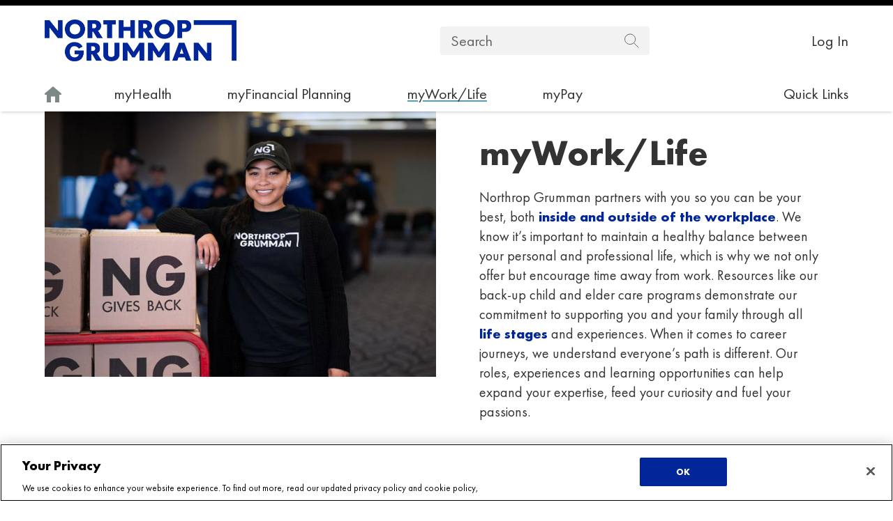

--- FILE ---
content_type: text/html; charset=utf-8
request_url: https://totalrewards.northropgrumman.com/page/86/time-away-from-work
body_size: 25616
content:
<!DOCTYPE html>
<html>

	<head>

		

	
	<!-- fidelity_production -->
	
	<!--For OneTrust -->
	<script>
	  window.dataLayer = window.dataLayer || [];
	  function gtag(){dataLayer.push(arguments);}

	  // Default ad_storage to 'denied'.
	  gtag('consent', 'default', {
			'ad_storage': 'denied',
			'analytics_storage': 'denied',
			'wait_for_update': 500
	  });
	</script>
	
	<!-- Global Site Tag (gtag.js) - Google Analytics -->
	<script async src="https://www.googletagmanager.com/gtag/js?id=G-C3VKMQEGN3"></script>

	<script>

		window.dataLayer = window.dataLayer || [];
		function gtag(){dataLayer.push(arguments);}
		
		gtag('js', new Date());

		gtag('set', 'user_properties', {

							'RecID' : 'Unauthenticated',
			
							'RepLogonID' : 'NotRepAssisted',
			
							'AdminUserID' : 'AdminUserNotLoggedIn',
			
							'UserType' : "Unauthenticated"						
		});

		gtag('config', 'G-C3VKMQEGN3', {});
		
		function googleAnalyticsTruncateValue(ga_value, sides_to_keep) {
			
			if(!ga_value || ga_value.length <= 100)
				return ga_value;
			
			if(sides_to_keep) {
				
				if(sides_to_keep == 'left') {
					
					return ga_value.slice(0, 97) + '...';
					
				} else if(sides_to_keep == 'right') {
					
					return '...' + ga_value.slice(-97);
				}
			}

			return ga_value.slice(0, 48) + '...' + ga_value.slice(-49);
		}
			
	</script>


		<meta charset="UTF-8">
		<meta name="robots" content="noindex">
		<meta name="viewport" content="width=device-width,initial-scale=1.0">

		<title>Time Away from Work | Northrop Grumman Total Rewards</title>

		<link rel="stylesheet" href="https://totalrewards.northropgrumman.com/bootstrap-4.3.1/css/bootstrap.min.css?v=2025-07-23" />
		<link rel="stylesheet" href="https://totalrewards.northropgrumman.com/slick/slick.css?v=2025-07-23" />
		<link rel="stylesheet" href="https://totalrewards.northropgrumman.com/slick/slick-theme.css?v=2025-07-23" />
		<link rel="stylesheet" href="https://totalrewards.northropgrumman.com/css/slick_override.css?v=2025-07-23" />
		<link rel="stylesheet" href="https://totalrewards.northropgrumman.com/css/style.css?v=2025-07-23" />
		<link rel="stylesheet" href="https://totalrewards.northropgrumman.com/css/style-ae.css?v=2025-07-23">
		<link rel="stylesheet" href="https://totalrewards.northropgrumman.com/css/fonts.css?v=2025-07-23" />
		<link rel="stylesheet" href="https://totalrewards.northropgrumman.com/css/bootstrap_override.css?v=2025-07-23" />
		<link rel="stylesheet" href="https://totalrewards.northropgrumman.com/fancybox/jquery.fancybox.min.css?v=2025-07-23">

		<!-- YW: favicon -->
		<link rel="icon" href="https://totalrewards.northropgrumman.com/favicon-ngc.ico?v=2025-07-23" />
		<link rel="apple-touch-icon" sizes="180x180" href="https://totalrewards.northropgrumman.com/apple-touch-icon.png?v=2025-07-23" />
		<link rel="icon" type="image/png" sizes="192x192"  href="https://totalrewards.northropgrumman.com/android-chrome-192x192.png?v=2025-07-23" />
		<link rel="icon" type="image/png" sizes="32x32" href="https://totalrewards.northropgrumman.com/favicon-32x32.png?v=2025-07-23" />
		<link rel="icon" type="image/png" sizes="16x16" href="https://totalrewards.northropgrumman.com/favicon-16x16.png?v=2025-07-23" /> 
		<!-- ----------- -->
		
		<link rel="preload" href="https://totalrewards.northropgrumman.com/images/eye_closed.svg" as="image" />
		
		<style>

			
			/* ----- Desktop Main Nav Section Links ----- */

#links_desktop > ul > li[data-nav-page-id="1"]:hover, #links_desktop > ul > li[data-nav-page-id="1"]:hover * { background-color: color-mix(in srgb, #7c8886 90%, white); text-decoration-color: #7c8886; }#links_desktop> ul > li[data-nav-page-id="1"] a.main-nav-link.active { text-decoration-color: #7c8886; }/* ----- Desktop Main Nav Section Links ----- */

#links_desktop > ul > li[data-nav-page-id="20"]:hover, #links_desktop > ul > li[data-nav-page-id="20"]:hover * { background-color: color-mix(in srgb, #bc5e2c 90%, white); text-decoration-color: #bc5e2c; }#links_desktop> ul > li[data-nav-page-id="20"] a.main-nav-link.active { text-decoration-color: #bc5e2c; }#links_desktop ul > li[data-nav-page-id="20"] .submenu .nav-intro, #links_desktop ul > li[data-nav-page-id="20"] .submenu .nav-intro p { background-color: #bc5e2c; }#links_desktop ul > li[data-nav-page-id="20"] .submenu .submenu-links::-webkit-scrollbar-track { background-color: color-mix(in srgb, #bc5e2c 90%, white); }
								#links_desktop ul > li[data-nav-page-id="20"] .submenu .submenu-links a,
								#links_desktop ul > li[data-nav-page-id="20"] .submenu .submenu-links a:hover {
							color: #ffffff; text-decoration-color: #ffffff!important; }

/* ----- Mobile Main Navigation Expand/Collapse Icons and Sub Nav Links ----- */

.accordion.main-nav a[data-nav-page-id="20"].nav-header {color:#bc5e2c;}.accordion.main-nav a[data-nav-page-id="20"].nav-header::after {background-image: url("data:image/svg+xml,%3csvg xmlns='http://www.w3.org/2000/svg' viewBox='0 0 24 24' fill='%23bc5e2c'%3e%3cpath fill-rule='evenodd' d='M12 16.2303L2.13622 6.36652C1.64753 5.87783 0.855209 5.87783 0.366518 6.36652C-0.122173 6.85521 -0.122173 7.64754 0.366518 8.13623L10.6088 18.3785C10.9771 18.7473 11.4778 18.955 12 18.955C12.5222 18.955 13.0229 18.7473 13.3919 18.3778L23.6335 8.13623C24.1222 7.64754 24.1222 6.85521 23.6335 6.36652C23.1448 5.87783 22.3525 5.87783 21.8638 6.36652L12 16.2303Z'/%3e%3c/svg%3e");}.accordion.main-nav #accordion_main_nav_20 .submenu .nav-intro, .accordion.main-nav #accordion_main_nav_20 .submenu .nav-intro p {background-color: #bc5e2c;}.accordion.main-nav #accordion_main_nav_20 .submenu .submenu-links { background-color: #bc5e2c; background-color: color-mix(in srgb, #bc5e2c 90%, white); }/* ----- Desktop Main Nav Section Links ----- */

#links_desktop > ul > li[data-nav-page-id="7"]:hover, #links_desktop > ul > li[data-nav-page-id="7"]:hover * { background-color: color-mix(in srgb, #00a579 90%, white); text-decoration-color: #00a579; }#links_desktop> ul > li[data-nav-page-id="7"] a.main-nav-link.active { text-decoration-color: #00a579; }#links_desktop ul > li[data-nav-page-id="7"] .submenu .nav-intro, #links_desktop ul > li[data-nav-page-id="7"] .submenu .nav-intro p { background-color: #00a579; }#links_desktop ul > li[data-nav-page-id="7"] .submenu .submenu-links::-webkit-scrollbar-track { background-color: color-mix(in srgb, #00a579 90%, white); }
								#links_desktop ul > li[data-nav-page-id="7"] .submenu .submenu-links a,
								#links_desktop ul > li[data-nav-page-id="7"] .submenu .submenu-links a:hover {
							color: #ffffff; text-decoration-color: #ffffff!important; }

/* ----- Mobile Main Navigation Expand/Collapse Icons and Sub Nav Links ----- */

.accordion.main-nav a[data-nav-page-id="7"].nav-header {color:#00a579;}.accordion.main-nav a[data-nav-page-id="7"].nav-header::after {background-image: url("data:image/svg+xml,%3csvg xmlns='http://www.w3.org/2000/svg' viewBox='0 0 24 24' fill='%2300a579'%3e%3cpath fill-rule='evenodd' d='M12 16.2303L2.13622 6.36652C1.64753 5.87783 0.855209 5.87783 0.366518 6.36652C-0.122173 6.85521 -0.122173 7.64754 0.366518 8.13623L10.6088 18.3785C10.9771 18.7473 11.4778 18.955 12 18.955C12.5222 18.955 13.0229 18.7473 13.3919 18.3778L23.6335 8.13623C24.1222 7.64754 24.1222 6.85521 23.6335 6.36652C23.1448 5.87783 22.3525 5.87783 21.8638 6.36652L12 16.2303Z'/%3e%3c/svg%3e");}.accordion.main-nav #accordion_main_nav_7 .submenu .nav-intro, .accordion.main-nav #accordion_main_nav_7 .submenu .nav-intro p {background-color: #00a579;}.accordion.main-nav #accordion_main_nav_7 .submenu .submenu-links { background-color: #00a579; background-color: color-mix(in srgb, #00a579 90%, white); }/* ----- Desktop Main Nav Section Links ----- */

#links_desktop > ul > li[data-nav-page-id="37"]:hover, #links_desktop > ul > li[data-nav-page-id="37"]:hover * { background-color: color-mix(in srgb, #5c9dae 90%, white); text-decoration-color: #5c9dae; }#links_desktop> ul > li[data-nav-page-id="37"] a.main-nav-link.active { text-decoration-color: #5c9dae; }#links_desktop ul > li[data-nav-page-id="37"] .submenu .nav-intro, #links_desktop ul > li[data-nav-page-id="37"] .submenu .nav-intro p { background-color: #5c9dae; }#links_desktop ul > li[data-nav-page-id="37"] .submenu .submenu-links::-webkit-scrollbar-track { background-color: color-mix(in srgb, #5c9dae 90%, white); }
								#links_desktop ul > li[data-nav-page-id="37"] .submenu .submenu-links a,
								#links_desktop ul > li[data-nav-page-id="37"] .submenu .submenu-links a:hover {
							color: #ffffff; text-decoration-color: #ffffff!important; }

/* ----- Mobile Main Navigation Expand/Collapse Icons and Sub Nav Links ----- */

.accordion.main-nav a[data-nav-page-id="37"].nav-header {color:#5c9dae;}.accordion.main-nav a[data-nav-page-id="37"].nav-header::after {background-image: url("data:image/svg+xml,%3csvg xmlns='http://www.w3.org/2000/svg' viewBox='0 0 24 24' fill='%235c9dae'%3e%3cpath fill-rule='evenodd' d='M12 16.2303L2.13622 6.36652C1.64753 5.87783 0.855209 5.87783 0.366518 6.36652C-0.122173 6.85521 -0.122173 7.64754 0.366518 8.13623L10.6088 18.3785C10.9771 18.7473 11.4778 18.955 12 18.955C12.5222 18.955 13.0229 18.7473 13.3919 18.3778L23.6335 8.13623C24.1222 7.64754 24.1222 6.85521 23.6335 6.36652C23.1448 5.87783 22.3525 5.87783 21.8638 6.36652L12 16.2303Z'/%3e%3c/svg%3e");}.accordion.main-nav #accordion_main_nav_37 .submenu .nav-intro, .accordion.main-nav #accordion_main_nav_37 .submenu .nav-intro p {background-color: #5c9dae;}.accordion.main-nav #accordion_main_nav_37 .submenu .submenu-links { background-color: #5c9dae; background-color: color-mix(in srgb, #5c9dae 90%, white); }/* ----- Desktop Main Nav Section Links ----- */

#links_desktop > ul > li[data-nav-page-id="2"]:hover, #links_desktop > ul > li[data-nav-page-id="2"]:hover * { background-color: color-mix(in srgb, #00249c 90%, white); text-decoration-color: #00249c; }#links_desktop> ul > li[data-nav-page-id="2"] a.main-nav-link.active { text-decoration-color: #00249c; }#links_desktop ul > li[data-nav-page-id="2"] .submenu .nav-intro, #links_desktop ul > li[data-nav-page-id="2"] .submenu .nav-intro p { background-color: #00249c; }#links_desktop ul > li[data-nav-page-id="2"] .submenu .submenu-links::-webkit-scrollbar-track { background-color: color-mix(in srgb, #00249c 90%, white); }
								#links_desktop ul > li[data-nav-page-id="2"] .submenu .submenu-links a,
								#links_desktop ul > li[data-nav-page-id="2"] .submenu .submenu-links a:hover {
							color: #ffffff; text-decoration-color: #ffffff!important; }

/* ----- Mobile Main Navigation Expand/Collapse Icons and Sub Nav Links ----- */

.accordion.main-nav a[data-nav-page-id="2"].nav-header {color:#00249c;}.accordion.main-nav a[data-nav-page-id="2"].nav-header::after {background-image: url("data:image/svg+xml,%3csvg xmlns='http://www.w3.org/2000/svg' viewBox='0 0 24 24' fill='%2300249c'%3e%3cpath fill-rule='evenodd' d='M12 16.2303L2.13622 6.36652C1.64753 5.87783 0.855209 5.87783 0.366518 6.36652C-0.122173 6.85521 -0.122173 7.64754 0.366518 8.13623L10.6088 18.3785C10.9771 18.7473 11.4778 18.955 12 18.955C12.5222 18.955 13.0229 18.7473 13.3919 18.3778L23.6335 8.13623C24.1222 7.64754 24.1222 6.85521 23.6335 6.36652C23.1448 5.87783 22.3525 5.87783 21.8638 6.36652L12 16.2303Z'/%3e%3c/svg%3e");}.accordion.main-nav #accordion_main_nav_2 .submenu .nav-intro, .accordion.main-nav #accordion_main_nav_2 .submenu .nav-intro p {background-color: #00249c;}.accordion.main-nav #accordion_main_nav_2 .submenu .submenu-links { background-color: #00249c; background-color: color-mix(in srgb, #00249c 90%, white); }
			.accordion.main-nav a[data-nav-page-id="quick-links"].nav-header {color:#7C8886;}
			.accordion.main-nav a[data-nav-page-id="quick-links"].nav-header::after {background-image: url("data:image/svg+xml,%3csvg xmlns='http://www.w3.org/2000/svg' viewBox='0 0 24 24' fill='%237C8886'%3e%3cpath fill-rule='evenodd' d='M12 16.2303L2.13622 6.36652C1.64753 5.87783 0.855209 5.87783 0.366518 6.36652C-0.122173 6.85521 -0.122173 7.64754 0.366518 8.13623L10.6088 18.3785C10.9771 18.7473 11.4778 18.955 12 18.955C12.5222 18.955 13.0229 18.7473 13.3919 18.3778L23.6335 8.13623C24.1222 7.64754 24.1222 6.85521 23.6335 6.36652C23.1448 5.87783 22.3525 5.87783 21.8638 6.36652L12 16.2303Z'/%3e%3c/svg%3e");}

					
		</style>
		<script type="text/javascript" src="https://totalrewards.northropgrumman.com/js/jquery-3.5.1.min.js?v=2025-07-23"></script>
		<script type="text/javascript" src="https://totalrewards.northropgrumman.com/js/jquery.stickybits.min.js?v=2025-07-23"></script>
		<script src="https://totalrewards.northropgrumman.com/webfontloader/webfontloader.js?v=2025-07-23"></script>
		<script type="text/javascript">

			
			function resizeHeroMask() {
			
				$('.hero_mask').width(
					(($(document).width() - $('.fixed_header > .container').width())  / 2) + 70
				);
				
			}

			function resizeTile() {

				$('.tile_container .tile').css('height', 'auto');

				if($('.tile_container').first().css('margin-bottom') != '1px') {

					var maxTileHeight = 0;

					$('.tile_container .tile').each(function() {
						
						if(!$(this).find('.button_link').length)
							$(this).css('padding-bottom', '48px');

						if($(this).height() + (useMaxTileHeightOffset && $(this).find('.button_link').length ? ($(this).css('margin-top').replace('px','')*1) : 0) > maxTileHeight)
							maxTileHeight = $(this).height() + (useMaxTileHeightOffset && $(this).find('.button_link').length ? ($(this).css('margin-top').replace('px','')*1) : 0);
					});  

					$('.tile_container .tile').height(maxTileHeight);	
					maxTileHeight = null;
					useMaxTileHeightOffset = false;
				}
			}

			function resizeSpotlightItem() {

				$('.spotlight_items .card').css('height', 'auto');

				if(true || $('.spotlight_items').first().css('margin-bottom') != '1px') {

					var maxSpotlightItemHeight = 0;

					$('.spotlight_items .card').each(function() {

						if($(this).height() > maxSpotlightItemHeight)
							maxSpotlightItemHeight = $(this).height();
					});  
					
					$('.spotlight_items .card').height(maxSpotlightItemHeight);	
					maxSpotlightItemHeight = null;	
				}
			}


			function moveElementsForAlertBanners() {
				
				$('.fixed_header').css(
					'top',
					$('#alert_banners').height() + 'px'
				);

				$('.search_popup').css(
					'top',
					($('#alert_banners').height() + $('.fixed_header').height()) + 'px'
				);
				
				$('.navbar').css(
					'margin-top',
					$('#alert_banners').height() + 'px'
				);
				
				$('.spacer').css('margin-top', $('#alert_banners').height() + 'px');
			}

			var useMaxTileHeightOffset = true;

			WebFont.load({
				custom: {
					families: ['futura'],
					urls: ['https://totalrewards.northropgrumman.com/css/fonts.css?v=2025-07-23']
				},
				active: function() {
					
					moveElementsForAlertBanners();
					
					resizeTile();
					resizeSpotlightItem();

				}
			});

			function setMainNavSubMenuHeight() {
				if ($(".alert_banner").length) {
					var alert_banner_height = $('.alert_banner').height();
				} else {
					var alert_banner_height = 0;
				}

				//Adding an extra 15 pixels from top of submenu-links to top of browser in order to account for if the section description goes from three lines to four. 
				var nav_sub_menu_position = 267;

				$('#links_desktop .submenu .submenu-links').css(
					{ 'maxHeight': (($(window).height() - nav_sub_menu_position - alert_banner_height) + 'px')  }
				);
			}

			function presentVideo() {

				$(".video_embed, .video_embed_half_width").each(function() {
			        var url = $('a', this).attr('href');

			        if (url) {
				        var html = '<div class="embed-container"><iframe allow="encrypted-media *;" src="'+url+'" frameborder="0" allowfullscreen></iframe></div>';

				        if ($(this).css('text-align') == 'right') {
				        	$(this).css('float', 'right');
				        	$( '<br style="clear:both" />' ).insertAfter( this );
				        }

				        if ($(this).css('text-align') == 'center') {
				        	$(this).css('margin', 'auto');
				        }

				        $(this).html(html);

				        $(this).css('display', 'block');
			        }
			    });

				$(".video_popup_button").each(function(i) {
			        var url = $('a', this).attr('href');
			        var label = $('a', this).text();

			        if (url && label) {
				        var html = '<button type="button" class="btn btn-primary mb-4" data-toggle="modal" data-target="#videoModal_'+i+'">'+label+'</button>';
				        
				        var modal_html = '<div class="video_popup_button" style="display: block;"><div class="modal fade modal-video" id="videoModal_'+i+'" data-backdrop="static" data-keyboard="false" tabindex="-1" aria-labelledby="staticBackdropLabel" aria-hidden="true"><div class="modal-dialog modal-lg modal-dialog-centered"><div class="modal-content">';
						
	      				modal_html += '<div class="modal-header border-0"><button type="button" class="close" data-dismiss="modal" aria-label="Close"><span aria-hidden="true">&times;</span></button></div>';

								modal_html += '<div class="embed-container"><iframe allow="encrypted-media *;" src="'+url+'" frameborder="0" allowfullscreen></iframe></div>';

								modal_html += '</div></div></div></div>';

				        //$(this).html(html + modal_html);
				        $(this).html(html); $('body').append(modal_html);

				        $(this).removeClass('d-none');
				        
				        $(this).css('display', 'block');
			        }
			    });

			}	

		</script>

		
		<script type="text/javascript" src="https://totalrewards.northropgrumman.com/bootstrap-4.3.1/js/bootstrap.bundle.min.js?v=2025-07-23"></script>
		<script type="text/javascript" src="https://totalrewards.northropgrumman.com/slick/slick.js?v=2025-07-23" charset="utf-8"></script>
		<script type="text/javascript" src="https://totalrewards.northropgrumman.com/js/script.js?v=2025-07-23"></script>
		<script type="text/javascript" src="https://totalrewards.northropgrumman.com/fancybox/jquery.fancybox.min.js"></script>

		<script type="text/javascript">

			$(document).ready(function(){

				presentVideo();

				$('.modal-video').on('hidden.bs.modal', function () {
					var video_iframe = $(this).find('iframe');
					var video_src = video_iframe.attr('src');
					video_iframe.attr('src', '');
					video_iframe.attr('src', video_src);
				});				

				$('.hero_text').show();
				$('.hero_mask').show();


				$('.alert_banner > *:first-child').prepend('<span class="alert_banner_icon">!</span>&nbsp;');


				moveElementsForAlertBanners();
				
				setTimeout(function(){ moveElementsForAlertBanners(); }, 500);
				setTimeout(function(){ moveElementsForAlertBanners(); }, 1000);

				$( window ).resize(function() {
					moveElementsForAlertBanners();
				});

				// Adjust the scroll-margin-top for anchor links taking Alert section into account. Not adding to resize function because it will keep adding embedded styles.
				if ($(".alert_banner").length) {
					if($( window ).width() >= 768) {
						$('head').append ("<style>div, img, p, table, a {scroll-margin-top:" + ($('#alert_banners').height() + 205) + "px;}</style>");
					} else {
						$('head').append ("<style>div, img, p, table, a {scroll-margin-top:" + ($('#alert_banners').height() + 90) + "px;}</style>");
					}
				}

				//Adjust the area direclty above the Benefit Boxes on mobile so that the title of the section and the amount are right next to each other without extra space when the section title is short. We also don't want to force the title to wrap by making the right side amount div too wide. 
				var benefit_amount_title_text = $.trim($(".benefit-boxes .title-amount-row .left").text());
				var benefit_amount_title_text_length = benefit_amount_title_text.length;

				if(($(window).width() <= 500) && (benefit_amount_title_text_length <= 8) ) {
					$(".benefit-boxes .title-amount-row .right").addClass("benefit-title-short");
				}
				// End Benefit Title adjustment

				if($('.tile_container .tile').length) {

					resizeTile();


					$( window ).resize(function() {
						resizeTile();
					});
				}

				if($('.spotlight_items .hover_card_holder').length) {

					resizeSpotlightItem();

					$( window ).resize(function() {
						resizeSpotlightItem();
					});
				}

				
				if($('.hero_mask').length) {

					resizeHeroMask();

					$( window ).resize(function() {
						resizeHeroMask();
					});					
				}

				$('.slider').on('init', function(event, slick) {
					
					
					if($(slick.$slides[slick.currentSlide]).find('[data-has-callout]').length) {
						$('.carousel_item_callout_mobile').css('color', $(slick.$slides[slick.currentSlide]).find('.carousel_item_callout').css('color'));
						$('.carousel_item_callout_mobile').css('background-color', $(slick.$slides[slick.currentSlide]).find('.carousel_item_callout').css('background-color'));
						$('.carousel_item_callout_mobile').html($(slick.$slides[slick.currentSlide]).find('.carousel_item_callout').html());
						$('.carousel_item_callout_mobile_container > div').show();
					} else {
						$('.carousel_item_callout_mobile_container > div').hide();
					}
					
					$('.quick_links_area_button_container').html(
						$('.source_quick_links_area_button_container[data-source-carousel-item-id="' + $(slick.$slides[slick.currentSlide]).find('[data-carousel-item-id]').attr('data-carousel-item-id') + '"]').html()
					);
				});				


				$(".slider").slick({
					dots: true,
					autoplay: true,
					autoplaySpeed: 10000,
					speed: 800
				});


				
				$('.slider').on('beforeChange', function(event, slick, currentSlide, nextSlide) {
					
					$('.slider').attr('data-active-carousel-item-id', $(slick.$slides[nextSlide]).find('[data-carousel-item-id]').attr('data-carousel-item-id'));
					
					var callout_height_temp = $('.carousel_item_callout_mobile_container > div').height();
					$('.carousel_item_callout_mobile_container > div').css('height', callout_height_temp);
					
					$('.carousel_item_callout_mobile').fadeOut(200, function() {

						if($(slick.$slides[nextSlide]).find('[data-has-callout]').length) {
							$('.carousel_item_callout_mobile').css('color', $(slick.$slides[nextSlide]).find('.carousel_item_callout').css('color'));
							$('.carousel_item_callout_mobile').css('background-color', $(slick.$slides[nextSlide]).find('.carousel_item_callout').css('background-color'));
							$('.carousel_item_callout_mobile').html($(slick.$slides[nextSlide]).find('.carousel_item_callout').html());
							$('.carousel_item_callout_mobile_container > div').show().find('.carousel_item_callout_mobile').fadeIn(200, function() {
								$('.carousel_item_callout_mobile_container > div').css('height', 'auto');
							});
						} else {
							$('.carousel_item_callout_mobile_container > div').hide();
							$('.carousel_item_callout_mobile_container > div').css('height', 'auto');
						}
						callout_height_temp = null;
					});


					$('.quick_links_area_button_container').fadeOut(200, function() {
						
						if($('.source_quick_links_area_button_container[data-source-carousel-item-id="' + $(slick.$slides[nextSlide]).find('[data-carousel-item-id]').attr('data-carousel-item-id') + '"]').length) {
							$('.quick_links_area_button_container').html(
								$('.source_quick_links_area_button_container[data-source-carousel-item-id="' + $(slick.$slides[nextSlide]).find('[data-carousel-item-id]').attr('data-carousel-item-id') + '"]').html()
							).fadeIn(200);		
						} else { 
							$('.quick_links_area_button_container').html('');
						}
					});		
										
					
				});
				



				
				
				/*$('.chart_title').each(function() {
					$(this).html($(this).html().replace('$0', ''));
				});
				
				
				$('.desktop_only .chart_section *').each(function() {
					
					if($(this).text() == '$0' || $(this).text() == '')
						$(this).html('&nbsp;');
				});
				
				
				$('.chart_legend_text').each(function() {
					
					if($(this).html().includes('$0')) {
						$(this).html($(this).html().replace('$0', ''));
						$(this).html($(this).html().replace(':', ''));
					}
				});*/
			
				
				

				$("table.dynFootnotes sup:contains('[footnote]')").each(function(i) {
					$(this).text(i+1);
				});
				$("div.dynFootnotes p.footnote sup:contains('[footnote]')").each(function(i) {
					$(this).text(i+1);
				});
				
				
				
				
								
				
				// ------ For setting maximum height of main nav dropdown ----- //
				setMainNavSubMenuHeight();
			
				$( window ).resize(function() {
					setMainNavSubMenuHeight();
				});

				
				
				
								
					if($('.intro-banner.interior .content-container').length && !$('.benefit-boxes').length) {
						$('.intro-banner .content-container').css({
							'border-bottom-width': '2px',
							'border-bottom-style': 'solid'
						});
					}
				
								$("div.ae-toggle-wrapper div.ae-collapsible-content").each(function() { 
					var $toggle = $('<a class="toggle" state="collapse">Read more</a>'); 
					var $target = $(this).children(":gt(1)").wrapAll('<div class="ae-collapsible-content-wrapper"></div>').hide();
					$toggle.appendTo($(this));
					$toggle.click(function() {
						if ($target.is(":visible")) {
							$(this).text("Read more").attr("state", "collapse"); 
							$target.slideUp(); 
							$("html, body").animate({
								scrollTop: $("html").offset().top
							}, 550);
						} else { 
							$(this).text("Read less").attr("state", "expand");
							$target.slideDown();
						} 
					});
				});
				
			});
			
			
			
			function updateChartVisibility(chart_visible, chart_value_selectors) {
				
				if(chart_visible == 1) {
					
					$('[data-chart-value-unmasked]').each(function() {
						
						$(this).text($(this).attr('data-chart-value-unmasked'));
					});
					
				} else {
					
					if($('[data-chart-value-masked]').length) {
						
						$('[data-chart-value-masked]').each(function() {

							$(this).text($(this).attr('data-chart-value-masked'));
						});
						
					} else {
					
						//$('.chart_title,.chart_section,.chart_legend_text').each(function() {
						
						$(chart_value_selectors.join()).each(function() {

							if($(this).is('[data-chart-value-masked]')) {

								$(this).text($(this).attr('data-chart-value-masked'));

							} else {

								var this_html = $(this).html();
								
								$(this).html(
									this_html.replace(

										/\$[0-9]*\,?[0-9]*\,?[0-9]*\,?[0-9]*/g,

										function(match) {
											//return '<span data-chart-value-unmasked="' + match + '" data-chart-value-masked=' + match.replace(/[0-9]/g, 'X') + '>' + match.replace(/[0-9]/g, 'X') + '</span>';
											return '<span data-chart-value-unmasked="' + match + '" data-chart-value-masked="$- - -">$- - -</span>';
										}
									)
								);

								this_html = null;
							}
						});
					}
				}
			}
			
		</script>

		
	
	<script>
		
		$(document).ready(function() {
			
			
			// outbound / external links
			$('body').on('click', 'a[href][href!=""][href!="https://totalrewards.northropgrumman.com"]', function() {
				
				if(!$(this).is('[href=""],[href^="#"],[href^="https://totalrewards.northropgrumman.com/"]')) {
				
					var outbound_url = $(this).attr('href');

					if(typeof outbound_url === 'undefined' || !outbound_url || $.trim(outbound_url) == '') {

						outbound_url = $(this).text();

						if(typeof outbound_url === 'undefined' || !outbound_url)
							outbound_url = 'Unknown Link';
					}

					gtag('event', 'click_external_link', {
						'event_label': googleAnalyticsTruncateValue(outbound_url),
					});

				}
			});
			
			
			// internal download links
			$('body').on('click', 'a[href^="https://totalrewards.northropgrumman.com/download/"],a[href^="https://totalrewards.northropgrumman.com/pdf/"]', function() {
				
				var download_url = $(this).attr('href');
				
				gtag('event', 'download', {
					'event_label': googleAnalyticsTruncateValue(download_url, 'right')
				});
			});



			// expand 1 accordion
			$('.accordion_header').each(function() {
				
				$(this).click(function() {
					
					if($(this).attr('aria-expanded') == 'false') {

						if($(this).closest('[data-page-segment-2-tab-id]').length) {

							var ga_page_segment_2_tab_id = $(this).closest('[data-page-segment-2-tab-id]').attr('data-page-segment-2-tab-id');
							var ga_page_segment_2_id = $('.multi-tab-container .sub-tabs a[data-page-segment-2-tab-id="' + ga_page_segment_2_tab_id + '"]').closest('[data-page-segment-2-id]').attr('data-page-segment-2-id');

							gtag('event', 'expand_accordion', {
								'event_label': googleAnalyticsTruncateValue($.trim($(this).text())),
								'page_segment_2_id': ga_page_segment_2_id,
								'page_segment_2_label': googleAnalyticsTruncateValue($.trim($('.multi-tab-container .primary-tabs a[data-page-segment-2-id="' + ga_page_segment_2_id + '"]').text())),
								'page_segment_2_tab_id': ga_page_segment_2_tab_id,
								'page_segment_2_tab_label': googleAnalyticsTruncateValue($.trim($('.multi-tab-container .sub-tabs a[data-page-segment-2-tab-id="' + ga_page_segment_2_tab_id + '"]').text())),
								'page_segment_2_tab_accordion_id': ($(this).attr('data-page-segment-2-tab-accordion-id-header') ? $(this).attr('data-page-segment-2-tab-accordion-id-header') : '')
							});
							
							ga_page_segment_2_tab_id = null;
							ga_page_segment_2_id = null;	
							
						} else {

							gtag('event', 'expand_accordion', {
								'event_label': googleAnalyticsTruncateValue($.trim($(this).text())),
								'accordion_id': ($(this).attr('data-accordion-id-header') ? $(this).attr('data-accordion-id-header') : '')

															});
						}
					}

				});
				
			});
			
			

			// click page_segment_2
			$('.multi-tab-container .primary-tabs a').each(function() {
				
				$(this).click(function() {
					
					if($(this).attr('aria-selected') == 'false') {

						gtag('event', 'click_page_segment_2', {
							'event_label': googleAnalyticsTruncateValue($.trim($(this).text())),
							'page_segment_2_id': $(this).attr('data-page-segment-2-id')
						});		
					}

				});
				
			});
			
			

			// click page_segment_2_tab
			$('.multi-tab-container .sub-tabs a').each(function() {
				
				$(this).click(function() {
					
					if($(this).attr('aria-selected') == 'false') {

						var ga_page_segment_2_id = $(this).closest('[data-page-segment-2-id]').attr('data-page-segment-2-id');
						var ga_page_segment_2_tab_id = $(this).closest('[data-page-segment-2-tab-id]').attr('data-page-segment-2-tab-id');

						gtag('event', 'click_page_segment_2_tab', {
							'event_label': googleAnalyticsTruncateValue($.trim($(this).text())),
							'page_segment_2_id': ga_page_segment_2_id,
							'page_segment_2_label': googleAnalyticsTruncateValue($.trim($('.multi-tab-container .primary-tabs a[data-page-segment-2-id="' + ga_page_segment_2_id + '"]').text())),
							'page_segment_2_tab_id': ga_page_segment_2_tab_id,
							'page_segment_2_tab_label': googleAnalyticsTruncateValue($.trim($('.multi-tab-container .sub-tabs a[data-page-segment-2-tab-id="' + ga_page_segment_2_tab_id + '"]').text()))
						});		
						
						ga_page_segment_2_id = null;
						ga_page_segment_2_tab_id = null;
					}

				});
				
			});
			
			

			// click page_segment_2_resource
			$('.multi-tab-container .resource-box-container a').each(function() {
				
				$(this).click(function(e) {
					
					var ga_page_segment_2_resource_use_event_callback = !$(this).is('[target="_blank"]') && !$(this).is('[data-toggle="modal"]');
					var ga_page_segment_2_resource_event_label = ($(this).find('h4').length ? $.trim($(this).find('h4').first().text()) : '');
					var ga_page_segment_2_id = $(this).closest('[data-page-segment-2-id]').attr('data-page-segment-2-id');
					var ga_page_segment_2_resource_url = '';

					if(ga_page_segment_2_resource_use_event_callback) {
						e.preventDefault();
						ga_page_segment_2_resource_url = $(this).attr('href');
					}

					gtag('event', 'click_page_segment_2_resource', {
						'event_label': googleAnalyticsTruncateValue(ga_page_segment_2_resource_event_label),
						'page_segment_2_id': ga_page_segment_2_id,
						'page_segment_2_label': googleAnalyticsTruncateValue($.trim($('.multi-tab-container .primary-tabs a[data-page-segment-2-id="' + ga_page_segment_2_id + '"]').text())),
						'page_segment_2_resource_id': $(this).attr('data-page-segment-2-resource-id'),
						'event_callback': function() { 
							if(ga_page_segment_2_resource_use_event_callback)
								document.location = ga_page_segment_2_resource_url;
						}
					});
					
					ga_page_segment_2_id = null;
				
					if(ga_page_segment_2_resource_use_event_callback)
						return false;
					
				});
				
			});



			// expand all accordions
			$('.accordion_all').click(function() {
				
				if($(this).text().toUpperCase() == 'VIEW ALL') {
				
					if($(this).closest('[data-page-segment-2-tab-id]').length) {

						var ga_page_segment_2_tab_id = $(this).closest('[data-page-segment-2-tab-id]').attr('data-page-segment-2-tab-id');
						var ga_page_segment_2_id = $('.multi-tab-container .sub-tabs a[data-page-segment-2-tab-id="' + ga_page_segment_2_tab_id + '"]').closest('[data-page-segment-2-id]').attr('data-page-segment-2-id');

						gtag('event', 'expand_accordion', {
							'event_label': googleAnalyticsTruncateValue($.trim($(this).text())),
							'page_segment_2_id': ga_page_segment_2_id,
							'page_segment_2_label': googleAnalyticsTruncateValue($.trim($('.multi-tab-container .primary-tabs a[data-page-segment-2-id="' + ga_page_segment_2_id + '"]').text())),
							'page_segment_2_tab_id': ga_page_segment_2_tab_id,
							'page_segment_2_tab_label': googleAnalyticsTruncateValue($.trim($('.multi-tab-container .sub-tabs a[data-page-segment-2-tab-id="' + ga_page_segment_2_tab_id + '"]').text()))
						});

						ga_page_segment_2_tab_id = null;
						ga_page_segment_2_id = null;	

					} else {

						gtag('event', 'expand_accordion', {
							'event_label': googleAnalyticsTruncateValue($.trim($(this).text()))

														
						});	
					}
				}
				
			});
			
			
						
			// submit header search form desktop/mobile
			$('.fixed_header .desktop_only .search-container form,.mobile_only.search_popup form').on('submit', function(event) {
				
				event.preventDefault();
				
				let this_element = this;
				let event_label = googleAnalyticsTruncateValue($(this).find('[name="query"]').val(), 'left');
				
				gtag('event', 'submit_header_search_form', {
					'event_label': event_label,
					'event_callback': function() { 
						this_element.submit();
					}
				});
			});
			
			
			
			// hover over desktop quick links
			/*$('.navbar .quick-links').on('hover', function(event) {

				let event_label = googleAnalyticsTruncateValue($(this).find('> a').text(), 'left');
				
				gtag('event', 'view_quick_links', {
					'event_label': event_label
				});
			});*/
			
			
			
			// expand mobile quick links
			/*$('#mobile_links .nav-header.collapsed[data-nav-page-id="quick-links"]').on('click', function(event) {

				let event_label = googleAnalyticsTruncateValue($(this).text(), 'left');
				
				gtag('event', 'view_quick_links', {
					'event_label': event_label
				});
			});*/
			
			
			
			// click desktop/mobile quick link
			$('.navbar .quick-links .submenu-links > *,#mobile_links .submenu-links.quick-links > *').on('click', function(e) {

				var ga_quick_link_use_event_callback = !$(this).is('[target="_blank"]') && !$(this).is('[data-toggle="modal"]');
				var ga_quick_link_event_label = $.trim($(this).text());
				var ga_quick_link_url = '';
				
				if(ga_quick_link_use_event_callback) {
					e.preventDefault();
					ga_quick_link_url = $(this).attr('href');
				}

				gtag('event', 'click_quick_link', {
					'event_label': googleAnalyticsTruncateValue(ga_quick_link_event_label),
					'event_callback': function() { 
						if(ga_quick_link_use_event_callback)
							document.location = ga_quick_link_url;
					}
				});		

				if(ga_quick_link_use_event_callback)
					return false;
			});
			
			
			
			// click login button in carousel item trs panel
			$('#carousel_item_trs_panel .carousel_item_trs_panel_login_link').on('click', function(event) {

				event.preventDefault();
				
				let this_element = this;
				let event_label = googleAnalyticsTruncateValue($(this).text(), 'left');
				
				gtag('event', 'click_hero_trs_panel_login_link', {
					'event_label': event_label,
					'event_callback': function() { 
						document.location = $(this_element).attr('href')
					}
				});
			});
			
			
			
			// click print statement link in carousel item trs panel
			$('#carousel_item_trs_panel .statement > a').on('click', function(event) {

				let event_label = googleAnalyticsTruncateValue($(this).text(), 'left');
				
				gtag('event', 'click_hero_trs_panel_print_statement', {
					'event_label': event_label
				});
			});
			
			
			
			// click desktop/mobile header print statement
			$('a.header_print_statement,a.mobile_nav_print_statement').on('click', function(event) {

				let event_label = googleAnalyticsTruncateValue($(this).text(), 'left');
				
				gtag('event', 'click_header_print_statement', {
					'event_label': event_label
				});
			});

			
			
			// click desktop/mobile navigation links
			$('#links_desktop a[href],#mobile_links .submenu-links a[href]').each(function() {
				
				if($(this).closest('.quick-links').length)
					return false;					
				
				$(this).click(function(e) {

					e.preventDefault();

					let ga_nav_page_event_label = $(this).text();
					if($(this).is('[data-page-title]'))
						ga_nav_page_event_label = $(this).attr('data-page-title');

					let ga_nav_page_id = '';
					if($(this).is('[data-nav-page-id]'))
						ga_nav_page_id = $(this).attr('data-nav-page-id');
					else if($(this).is('[data-nav-child-page-id]'))
						ga_nav_page_id = $(this).attr('data-nav-child-page-id');

					let ga_nav_page_url = $(this).attr('href');

					gtag('event', 'click_navigation_page', {
						'event_label': googleAnalyticsTruncateValue(ga_nav_page_event_label, 'left'),
						'page_id': ga_nav_page_id,
						'event_callback': function() { 
							document.location = ga_nav_page_url;
						}
					});

					return false;
				});
				
			});
			
			
			
			// click desktop/mobile icons chart segment link
			$('.benefit-programs .nav-tabs > li > a').off('click');
			$('.mobile_only.benefit-programs-mobile > a,.benefit-programs .desktop_only a.benefit-amount-container').on('click', function(e) {

				var ga_chart_segment_use_event_callback = !$(this).is('[target="_blank"]') && !$(this).is('[data-toggle="modal"]');

				var ga_chart_segment_event_label = $.trim($(this).text());
				if($(this).find('.benefit-title').length)
					ga_chart_segment_event_label = $.trim($(this).find('.benefit-title').text());
				else if($(this).find('h3').length)
					ga_chart_segment_event_label = $.trim($(this).find('h3').text());
				
				var ga_chart_segment_url = '';

				if(ga_chart_segment_use_event_callback) {
					e.preventDefault();
					ga_chart_segment_url = $(this).attr('href');
				}

				gtag('event', 'click_chart_segment', {
					'event_label': googleAnalyticsTruncateValue(ga_chart_segment_event_label, 'left'),
					'event_callback': function() { 
						if(ga_chart_segment_use_event_callback)
							document.location = ga_chart_segment_url;
					}
				});		

				if(ga_chart_segment_use_event_callback)
					return false;
			});
			
			
						
			// spotlight item type 1 clicks
			$('[data-spotlight-items-type="1"] a').on('click', function(e) {

				var ga_spotlight_item_1_id = $(this).closest('[data-spotlight-item-id]').attr('data-spotlight-item-id');
				
				var ga_spotlight_item_1_use_event_callback = !$(this).is('[target="_blank"]') && !$(this).is('[data-toggle="modal"]');
				
				var ga_spotlight_item_1_event_label = $.trim($(this).closest('.item').find('.content > *').filter(':header').first().text());
				if($.trim(ga_spotlight_item_1_event_label) == '')
					ga_spotlight_item_1_event_label = $.trim($(this).closest('.item').find('.content').text());
				
				var ga_spotlight_item_1_url = '';

				if(ga_spotlight_item_1_use_event_callback) {
					e.preventDefault();
					ga_spotlight_item_1_url = $(this).attr('href');
				}

				gtag('event', 'click_spotlight_item_type_1', {
					'event_label': googleAnalyticsTruncateValue(ga_spotlight_item_1_event_label, 'left'),
					'spotlight_item_id': ga_spotlight_item_1_id,
					'event_callback': function() { 
						if(ga_spotlight_item_1_use_event_callback)
							document.location = ga_spotlight_item_1_url;
					}
				});		

				if(ga_spotlight_item_1_use_event_callback)
					return false;
			});
			
			
			
			// spotlight item type 2 clicks
			$('[data-spotlight-items-type="2"] a').on('click', function(e) {

				var ga_spotlight_item_2_id = $(this).closest('[data-spotlight-item-id]').attr('data-spotlight-item-id');

				var ga_spotlight_item_2_use_event_callback = !$(this).is('[target="_blank"]') && !$(this).is('[data-toggle="modal"]');
				
				var ga_spotlight_item_2_event_label = $.trim($(this).find('.bottom > *').filter(':header').first().text());
				if($.trim(ga_spotlight_item_2_event_label) == '')
					ga_spotlight_item_2_event_label = $.trim($(this).find('.bottom').text());
				
				var ga_spotlight_item_2_url = '';

				if(ga_spotlight_item_2_use_event_callback) {
					e.preventDefault();
					ga_spotlight_item_2_url = $(this).attr('href');
				}

				gtag('event', 'click_spotlight_item_type_2', {
					'event_label': googleAnalyticsTruncateValue(ga_spotlight_item_2_event_label, 'left'),
					'spotlight_item_id': ga_spotlight_item_2_id,
					'event_callback': function() { 
						if(ga_spotlight_item_2_use_event_callback)
							document.location = ga_spotlight_item_2_url;
					}
				});		

				if(ga_spotlight_item_2_use_event_callback)
					return false;
			});
			
			
			
			// newsfeed item clicks
			$('.newsfeed-items a').on('click', function(e) {

				var ga_newsfeed_item_use_event_callback = !$(this).is('[target="_blank"]') && !$(this).is('[data-toggle="modal"]');
				
				var ga_newsfeed_item_event_label = $.trim($(this).closest('.item').find('.content > *').filter(':header').first().text());
				if($.trim(ga_newsfeed_item_event_label) == '')
					ga_newsfeed_item_event_label = $.trim($(this).closest('.item').find('.content').text());
				
				var ga_newsfeed_item_url = '';

				if(ga_newsfeed_item_use_event_callback) {
					e.preventDefault();
					ga_newsfeed_item_url = $(this).attr('href');
				}

				gtag('event', 'click_newsfeed_item', {
					'event_label': googleAnalyticsTruncateValue(ga_newsfeed_item_event_label, 'left'),
					'event_callback': function() { 
						if(ga_newsfeed_item_use_event_callback)
							document.location = ga_newsfeed_item_url;
					}
				});		

				if(ga_newsfeed_item_use_event_callback)
					return false;
			});
			// page header carousel link clicks
			$('.intro-banner .content-container a').on('click', function(e) {

				var ga_carousel_link_use_event_callback = !$(this).is('[target="_blank"]') && !$(this).is('[data-toggle="modal"]');
				var ga_carousel_link_event_label = $.trim($(this).text());
				var ga_carousel_link_url = $(this).attr('href');

				if(ga_carousel_link_use_event_callback)
					e.preventDefault();

				gtag('event', 'click_hero_link', {
					'event_label': googleAnalyticsTruncateValue(ga_carousel_link_event_label, 'left'),
					'event_url': googleAnalyticsTruncateValue(ga_carousel_link_url),
					'event_callback': function() { 
						if(ga_carousel_link_use_event_callback)
							document.location = ga_carousel_link_url;
					}
				});		

				if(ga_carousel_link_use_event_callback)
					return false;				
			});
			
			
			
			// video popup button click
			$('body').on('click', '.video_popup_button button[data-target]', function(e) {

				var ga_video_popup_event_label = $.trim($(this).text());
				var ga_video_popup_url = $($(this).attr('data-target')).find('iframe').attr('src');
				
				var ga_video_popup_header = '';
				if($(this).closest('aside').find('> :header').length) {
					ga_video_popup_header = $.trim($(this).closest('aside').find('> :header').first().text());
					
					if($(this).closest('td').find('> :header').length)
						ga_video_popup_header += ' - ' + $.trim($(this).closest('td').find('> :header').first().text());
				}
				
				gtag('event', 'click_video_popup_button', {
					'event_label': googleAnalyticsTruncateValue(ga_video_popup_event_label, 'left'),
					'event_url': googleAnalyticsTruncateValue(ga_video_popup_url),
					'event_header': googleAnalyticsTruncateValue(ga_video_popup_header, 'left')
				});					
				
			});
			
			
			
			// annual enrollment links container link click
			$('.ae-links-container a').on('click', function(e) {

				var ga_ae_links_container_link_use_event_callback = !$(this).is('[target="_blank"]') && !$(this).is('[data-toggle="modal"]');
				var ga_ae_links_container_link_event_label = $.trim($(this).text());
				var ga_ae_links_container_link_url = $(this).attr('href');
				
				var ga_ae_links_container_link_header = '';
				if($(this).closest('.ae-links-container').find('> :header').length)
					ga_ae_links_container_link_header = $.trim($(this).closest('.ae-links-container').find('> :header').first().text());

				if(ga_ae_links_container_link_use_event_callback)
					e.preventDefault();

				gtag('event', 'click_ae_links_container_link', {
					'event_label': googleAnalyticsTruncateValue(ga_ae_links_container_link_event_label, 'left'),
					'event_url': googleAnalyticsTruncateValue(ga_ae_links_container_link_url),
					'event_header': googleAnalyticsTruncateValue(ga_ae_links_container_link_header, 'left'),
					'event_callback': function() { 
						if(ga_ae_links_container_link_use_event_callback)
							document.location = ga_ae_links_container_link_url;
					}
				});		

				if(ga_ae_links_container_link_use_event_callback)
					return false;				
			});
			
			
			
			// annual enrollment take action clicks
			$('.ae-page-wrapper aside td a').on('click', function(e) {

				var ga_ae_take_action_use_event_callback = !$(this).is('[target="_blank"]') && !$(this).is('[data-toggle="modal"]');
				var ga_ae_take_action_event_label = $.trim($(this).text());
				var ga_ae_take_action_url = $(this).attr('href');
				
				var ga_ae_take_action_header = '';
				if($(this).closest('td').find(':header').length)
					ga_ae_take_action_header = $.trim($(this).closest('td').find(':header').first().text());

				if(ga_ae_take_action_use_event_callback)
					e.preventDefault();

				gtag('event', 'click_ae_take_action', {
					'event_label': googleAnalyticsTruncateValue(ga_ae_take_action_event_label, 'left'),
					'event_url': googleAnalyticsTruncateValue(ga_ae_take_action_url),
					'event_header': googleAnalyticsTruncateValue(ga_ae_take_action_header, 'left'),
					'event_callback': function() { 
						if(ga_ae_take_action_use_event_callback)
							document.location = ga_ae_take_action_url;
					}
				});		

				if(ga_ae_take_action_use_event_callback)
					return false;				
			});
			
			
			
			// annual enrollment featured resources clicks
			$('.ae-page-wrapper .ae-items > div a').on('click', function(e) {

				var ga_ae_featured_resource_use_event_callback = !$(this).is('[target="_blank"]') && !$(this).is('[data-toggle="modal"]');
				var ga_ae_featured_resource_event_label = $.trim($(this).text());
				var ga_ae_featured_resource_url = $(this).attr('href');
				
				var ga_ae_featured_resource_header = '';
				if($(this).closest('div').find(':header').length)
					ga_ae_featured_resource_header = $.trim($(this).closest('div').find(':header').first().text());

				if(ga_ae_featured_resource_use_event_callback)
					e.preventDefault();

				gtag('event', 'click_ae_featured_resource', {
					'event_label': googleAnalyticsTruncateValue(ga_ae_featured_resource_event_label, 'left'),
					'event_url': googleAnalyticsTruncateValue(ga_ae_featured_resource_url),
					'event_header': googleAnalyticsTruncateValue(ga_ae_featured_resource_header, 'left'),
					'event_callback': function() { 
						if(ga_ae_featured_resource_use_event_callback)
							document.location = ga_ae_featured_resource_url;
					}
				});		

				if(ga_ae_featured_resource_use_event_callback)
					return false;				
			});
			
			
			
			// annual enrollment child page listing link clicks
			$('.ae-listing a').on('click', function(e) {

				var ga_ae_listing_use_event_callback = !$(this).is('[target="_blank"]') && !$(this).is('[data-toggle="modal"]');
				var ga_ae_listing_event_label = $.trim($(this).text());
				var ga_ae_listing_url = $(this).attr('href');
				
				var ga_ae_listing_header = '';
				if($(this).closest('td').find(':header').length)
					ga_ae_listing_header = $.trim($(this).closest('td').find(':header').first().text());

				if(ga_ae_listing_use_event_callback)
					e.preventDefault();

				gtag('event', 'click_ae_listing_link', {
					'event_label': googleAnalyticsTruncateValue(ga_ae_listing_event_label, 'left'),
					'event_url': googleAnalyticsTruncateValue(ga_ae_listing_url),
					'event_header': googleAnalyticsTruncateValue(ga_ae_listing_header, 'left'),
					'event_callback': function() { 
						if(ga_ae_listing_use_event_callback)
							document.location = ga_ae_listing_url;
					}
				});		

				if(ga_ae_listing_use_event_callback)
					return false;				
			});
			
			
			
			// annual enrollment expand collapse content
			$('.ae-collapsible-content').on('click', '.toggle[state]', function(e) {

				var ga_ae_expand_collapse_event_name = $(this).attr('state') == 'collapse' ? 'ae_content_collapse' : 'ae_content_expand';
				var ga_ae_expand_collapse_event_label = $(this).attr('state') == 'collapse' ? 'Read less' : 'Read more';
				
				var ga_ae_expand_collapse_header = '';
				if($(this).parent().find(':header').length)
					ga_ae_expand_collapse_header = $.trim($(this).parent().find(':header').first().text());

				gtag('event', ga_ae_expand_collapse_event_name, {
					'event_label': googleAnalyticsTruncateValue(ga_ae_expand_collapse_event_label, 'left'),
					'event_header': googleAnalyticsTruncateValue(ga_ae_expand_collapse_header, 'left')
				});	
			});
			
			
			
			// life stage link click
			$('.life-stages-group a').on('click', function(e) {

				var ga_life_stage_use_event_callback = !$(this).is('[target="_blank"]') && !$(this).is('[data-toggle="modal"]');
				
				var ga_life_stage_event_label = $.trim($(this).text());
				if($(this).closest('.item').length)
					ga_life_stage_event_label = $.trim($(this).closest('.item').text());
				
				var ga_life_stage_url = $(this).attr('href');
				
				var ga_life_stage_header = '';
				if($(this).closest('.life-stages-group').find('> :header').length)
					ga_life_stage_header = $.trim($(this).closest('.life-stages-group').find('> :header').first().text());

				if(ga_life_stage_use_event_callback)
					e.preventDefault();

				gtag('event', 'click_life_stage', {
					'event_label': googleAnalyticsTruncateValue(ga_life_stage_event_label, 'left'),
					'event_url': googleAnalyticsTruncateValue(ga_life_stage_url),
					'event_header': googleAnalyticsTruncateValue(ga_life_stage_header, 'left'),
					'event_callback': function() { 
						if(ga_life_stage_use_event_callback)
							document.location = ga_life_stage_url;
					}
				});		

				if(ga_life_stage_use_event_callback)
					return false;				
			});


			// Newsroom event category dropdown
			$("div#page_layout_events select[name='event_category_id']").change(function(e) {  
				gtag('event', 'newsroom_event_category', {
					'event_label'				: googleAnalyticsTruncateValue($("option:selected", this).text()),
					'newsroom_event_category_id': this.value
				}); 
			});
			// Newsroom events listing expand/collape
			$("div#page_layout_events div.togglePanel a.toggle").each(function() { 
				$(this).click(function() {
					if ($(this).attr("state") == "expand") {
						ga_newsroom_action = "newsroom_event_type_expand";
					} else {
						ga_newsroom_action = "newsroom_event_type_collapse";
					}
					gtag('event', ga_newsroom_action, { 
						'event_label'				: googleAnalyticsTruncateValue($(this).parents("div.events").attr("data-type")), 
						'newsroom_event_category'	: googleAnalyticsTruncateValue($("select[name='event_category_id'] option:selected").text()),
						'newsroom_event_category_id': $("select[name='event_category_id']").val()
					});
					ga_newsroom_action = null;
				});
			});
			
		});
		
	</script>
	

		<!-- frame buster -->
		<style id="antiClickjack">body{display:none !important;}</style>
		<script>
			if (self === top) {
				var antiClickjack = document.getElementById("antiClickjack");
				antiClickjack.parentNode.removeChild(antiClickjack);
			} else {
				top.location = self.location;
			}
		</script>
		
					<!-- OneTrust Cookies Consent Notice start for northropgrumman.com -->
			<script src=https://cdn.cookielaw.org/scripttemplates/otSDKStub.js  type="text/javascript" charset="UTF-8" data-domain-script="2f370d2c-4c83-40e0-bfe9-faa3d8fb7d6b" ></script>
			<script type="text/javascript">
			function OptanonWrapper() { 
				//alert(OnetrustActiveGroups.indexOf('C0002'));
				//alert(OnetrustActiveGroups.indexOf('C0004'));
				if (OnetrustActiveGroups.indexOf('C0002') != -1)
				{ 
					gtag('consent', 'update', {'analytics_storage': 'granted'});
				};
				if (OnetrustActiveGroups.indexOf('C0004') != -1)
				{ 
					gtag('consent', 'update', {'ads_storage': 'granted'});
				};
				if (OnetrustActiveGroups.indexOf('C0002') == -1){
					gtag('consent', 'update', {
						'ad_storage': 'denied',
						'analytics_storage': 'denied',
						'_gid': 'denied',
						'_ga': 'denied'
					});
					gtag('set', 'url_passthrough', true); 
				};
				if (OnetrustActiveGroups.indexOf('C0004') == -1){ 
					gtag('consent', 'update', {
						'ad_storage': 'denied',
						'analytics_storage': 'denied',
						'_gid': 'denied',
						'_ga': 'denied'
					});
					gtag('set', 'url_passthrough', true); 
				};
			}
			</script>
			<style>
				/* One Trust Override */
				#ot-sdk-btn.ot-sdk-show-settings,
				#ot-sdk-btn.ot-sdk-show-settings a,
				#ot-sdk-btn.ot-sdk-show-settings a:hover {
					color: inherit !important;
					border: none !important;
					height: inherit !important;
					white-space: inherit !important;
					word-wrap: inherit !important;
					padding: inherit !important;
					font-size: inherit !important;
					line-height: inherit !important;
					cursor: pointer !important;
					-moz-transition: inherit !important;
					-o-transition: inherit !important;
					-webkit-transition: inherit !important;
					transition: inherit !important;
					font-family: futura, 'Helvetica Neue', sans-serif !important;
					font-size: 16px !important;
					psdding: 0 !important;
					margin: 0 !important;
					padding-left: 0px !important;
					margin-left: 0px;
					background-color: inherit !important;
				}
				/*a:not([href]):not([tabindex]):focus, a:not([href]):not([tabindex]):hover {
					color: inherit;
					text-decoration: underline;
				}*/
			</style>
			<!-- OneTrust Cookies Consent Notice end for northropgrumman.com -->
		
		
		
		<!--BEGIN QUALTRICS WEBSITE FEEDBACK SNIPPET-->
		<script type='text/javascript'>
		(function(){var g=function(e,h,f,g){
		this.get=function(a){for(var a=a+"=",c=document.cookie.split(";"),b=0,e=c.length;b<e;b++){for(var d=c[b];" "==d.charAt(0);)d=d.substring(1,d.length);if(0==d.indexOf(a))return d.substring(a.length,d.length)}return null};
		this.set=function(a,c){var b="",b=new Date;b.setTime(b.getTime()+6048E5);b="; expires="+b.toGMTString();document.cookie=a+"="+c+b+"; path=/; "};
		this.check=function(){var a=this.get(f);if(a)a=a.split(":");else if(100!=e)"v"==h&&(e=Math.random()>=e/100?0:100),a=[h,e,0],this.set(f,a.join(":"));else return!0;var c=a[1];if(100==c)return!0;switch(a[0]){case "v":return!1;case "r":return c=a[2]%Math.floor(100/c),a[2]++,this.set(f,a.join(":")),!c}return!0};
		this.go=function(){if(this.check()){var a=document.createElement("script");a.type="text/javascript";a.src=g;document.body&&document.body.appendChild(a)}};
		this.start=function(){var t=this;"complete"!==document.readyState?window.addEventListener?window.addEventListener("load",function(){t.go()},!1):window.attachEvent&&window.attachEvent("onload",function(){t.go()}):t.go()};};
		try{(new g(100,"r","QSI_S_ZN_42uwk5gsUOJOznE","https://zn42uwk5gsuojozne-ngccxfedramp.gov1.siteintercept.qualtrics.com/SIE/?Q_ZID=ZN_42uwk5gsUOJOznE")).start()}catch(i){}})();
		</script><div id='ZN_42uwk5gsUOJOznE'><!--DO NOT REMOVE-CONTENTS PLACED HERE--></div>
		<!--END WEBSITE FEEDBACK SNIPPET-->


	
                    <script>var w=window;if(w.performance||w.mozPerformance||w.msPerformance||w.webkitPerformance){var d=document;AKSB=w.AKSB||{},AKSB.q=AKSB.q||[],AKSB.mark=AKSB.mark||function(e,_){AKSB.q.push(["mark",e,_||(new Date).getTime()])},AKSB.measure=AKSB.measure||function(e,_,t){AKSB.q.push(["measure",e,_,t||(new Date).getTime()])},AKSB.done=AKSB.done||function(e){AKSB.q.push(["done",e])},AKSB.mark("firstbyte",(new Date).getTime()),AKSB.prof={custid:"1096981",ustr:"",originlat:"0",clientrtt:"8",ghostip:"184.30.43.171",ipv6:false,pct:"10",clientip:"3.145.215.151",requestid:"ec034cf",region:"39738",protocol:"h2",blver:14,akM:"x",akN:"ae",akTT:"O",akTX:"1",akTI:"ec034cf",ai:"547107",ra:"false",pmgn:"",pmgi:"",pmp:"",qc:""},function(e){var _=d.createElement("script");_.async="async",_.src=e;var t=d.getElementsByTagName("script"),t=t[t.length-1];t.parentNode.insertBefore(_,t)}(("https:"===d.location.protocol?"https:":"http:")+"//ds-aksb-a.akamaihd.net/aksb.min.js")}</script>
                    </head>

	<body>
		
		
		<div class="mobile_shade"></div>

		<div class="spacer"></div>

		<!-- ****************** Header ****************** -->
		<div class="fixed_header">
			<div class="container header">

				<div class="row">
					<div class="col">
						<div class="left">
															<!-- Using mobile and desktop logos becuase want to alway display non-mobile logo when mobile logo is hidden when burger nav is open -->
								<a href="https://totalrewards.northropgrumman.com/"><img src="https://totalrewards.northropgrumman.com/image/863/NG_WordMark_Blue-RGB.png" class="logo desktop_only" title="Northrop Grumman Total Rewards"><img src="https://totalrewards.northropgrumman.com/image/863/NG_WordMark_Blue-RGB.png" class="logo mobile_only" title="Northrop Grumman Total Rewards"></a>													</div>

						<!-- *** Desktop right side header *** --> 
						<div class="right desktop_only">
							<div class="search-container">
								<form method="get" action="https://totalrewards.northropgrumman.com/search">
									<input type="text" placeholder="Search" name="query" class="form-control rounded">
									<button class="search" title="Search"></button>
								</form>
							</div>

							<div class="login-container">
							
								<a  href="https://ngc-ests.myngc.com/adfs/ls/idpinitiatedsignon.aspx?RelayState=RPID%3Durn%3Asp%3Afidelity%3Ageninbndnbparts20%26RelayState%3Dhttps%3A%2F%2Fworkplaceservices.fidelity.com%2Fmybenefits%2FSSODirector%2FLink%2FUrlCode%2FNORTHROPGRUMMAN">Log In</a>								
							</div>
						</div><!-- /right -->


						<!-- *** Moible right side header *** --> 
						<div class="right mobile_only">
							<button class="mobile_header_btn search" id="mobile_search"></button>
							<button class="mobile_header_btn closed" id="open_menu"></button>	
							<button class="mobile_header_btn open" id="close_menu"></button>
						</div><!-- /right -->
							
					</div><!-- /col -->
				</div><!-- /row -->

			</div>
		</div>


		<!-- ****************** Main Navigation ****************** -->
		<div class="navbar">
			<div class="container">
				
				<!-- ********** Mobile Burger and Search Navigation ********** -->		
				<!-- <div class="mobile_nav">
					<button class="mobile_header_btn" id="mobile_search"><img src="https://totalrewards.northropgrumman.com/images/icon_search.png"></button>
					<button class="mobile_header_btn" id="open_menu"><img src="https://totalrewards.northropgrumman.com/images/icon_burger.png"></button>	
					<button class="mobile_header_btn" id="close_menu"><img src="https://totalrewards.northropgrumman.com/images/icon_burger.png"></button>
				</div> -->

				<!-- ********** Desktop Navigation ********** -->
				<div class="row desktop_only">
					<div class="col-12">
						<div id="links_desktop" class="links">
							<ul>
					
								<li class="home-icon" data-nav-page-id="1"><a href="https://totalrewards.northropgrumman.com/" data-page-title="Home" title="Home" data-nav-page-id="1" class="main-nav-link ">&nbsp;&nbsp;&nbsp;&nbsp;&nbsp;</a></li><li class="" data-nav-page-id="20"><a href="https://totalrewards.northropgrumman.com/page/20/myhealth" data-page-title="myHealth"  data-nav-page-id="20" class="main-nav-link ">myHealth</a><div class="submenu"><a data-nav-page-id="20" href="https://totalrewards.northropgrumman.com/page/20/myhealth" class="nav-intro-link"><div class="nav-intro"><div class="main-nav-icon-container"><img src="https://totalrewards.northropgrumman.com/icon/52/off/heart_plus_white-id4-id52.png" class="main-nav-icon"></div><div class="main-nav-desc"><p>Our health benefits can help you and your family thrive, both physically and emotionally.</p></div></div></a><div class="submenu-links test"><a data-nav-child-page-id="77" class="" href="https://totalrewards.northropgrumman.com/page/77/quantum-health-healthcare-navigation#benefit-content-desktop">Quantum Health: Healthcare Navigation</a><a data-nav-child-page-id="21" class="" href="https://totalrewards.northropgrumman.com/page/21/medical-rx#benefit-content-desktop">Medical/Rx</a><a data-nav-child-page-id="78" class="" href="https://totalrewards.northropgrumman.com/page/78/well-being-incentive-program#benefit-content-desktop">Well-being Incentive Program</a><a data-nav-child-page-id="81" class="" href="https://totalrewards.northropgrumman.com/page/81/other-healthcare-services#benefit-content-desktop">Other Healthcare Services</a><a data-nav-child-page-id="66" class="" href="https://totalrewards.northropgrumman.com/page/66/ngcare-mental-health-support#benefit-content-desktop">NGCare Mental Health Support</a><a data-nav-child-page-id="22" class="" href="https://totalrewards.northropgrumman.com/page/22/dental#benefit-content-desktop">Dental</a><a data-nav-child-page-id="23" class="" href="https://totalrewards.northropgrumman.com/page/23/vision#benefit-content-desktop">Vision</a><a data-nav-child-page-id="24" class="" href="https://totalrewards.northropgrumman.com/page/24/health-savings-account-hsa#benefit-content-desktop">Health Savings Account (HSA)</a><a data-nav-child-page-id="25" class="" href="https://totalrewards.northropgrumman.com/page/25/health-care-flexible-spending-account-hcfsa#benefit-content-desktop">Health Care Flexible Spending Account (HCFSA)</a><a data-nav-child-page-id="26" class="" href="https://totalrewards.northropgrumman.com/page/26/dependent-day-care-flexible-spending-account-dcfsa#benefit-content-desktop">Dependent Day Care Flexible Spending Account (DCFSA)</a><a data-nav-child-page-id="29" class="" href="https://totalrewards.northropgrumman.com/page/29/life-insurance#benefit-content-desktop">Life Insurance</a><a data-nav-child-page-id="30" class="" href="https://totalrewards.northropgrumman.com/page/30/ad-and-d-insurance#benefit-content-desktop">AD&D Insurance</a><a data-nav-child-page-id="33" class="" href="https://totalrewards.northropgrumman.com/page/33/short-term-disability#benefit-content-desktop">Short-term Disability</a><a data-nav-child-page-id="32" class="" href="https://totalrewards.northropgrumman.com/page/32/long-term-disability#benefit-content-desktop">Long-term Disability</a><a data-nav-child-page-id="31" class="" href="https://totalrewards.northropgrumman.com/page/31/business-travel-accident-bta-insurance#benefit-content-desktop">Business Travel Accident (BTA) Insurance</a></div></div></li></li></li></li></li></li></li></li></li></li></li></li></li></li></li></li></li><li class="" data-nav-page-id="7"><a href="https://totalrewards.northropgrumman.com/page/7/myfinancial-planning" data-page-title="myFinancial Planning"  data-nav-page-id="7" class="main-nav-link ">myFinancial Planning</a><div class="submenu"><a data-nav-page-id="7" href="https://totalrewards.northropgrumman.com/page/7/myfinancial-planning" class="nav-intro-link"><div class="nav-intro"><div class="main-nav-icon-container"><img src="https://totalrewards.northropgrumman.com/icon/48/off/chart_up_white-id48-id48.png" class="main-nav-icon"></div><div class="main-nav-desc"><p>Our financial planning resources are designed to support your short and long-term goals.</p></div></div></a><div class="submenu-links test"><a data-nav-child-page-id="75" class="" href="https://totalrewards.northropgrumman.com/page/75/retirement-planning#benefit-content-desktop">Retirement Planning</a><a data-nav-child-page-id="8" class="" href="https://totalrewards.northropgrumman.com/page/8/northrop-grumman-savings-plan#benefit-content-desktop">Northrop Grumman Savings Plan</a><a data-nav-child-page-id="15" class="" href="https://totalrewards.northropgrumman.com/page/15/medicare#benefit-content-desktop">Medicare</a><a data-nav-child-page-id="18" class="" href="https://totalrewards.northropgrumman.com/page/18/retiree-medical#benefit-content-desktop">Retiree Medical</a><a data-nav-child-page-id="16" class="" href="https://totalrewards.northropgrumman.com/page/16/social-security#benefit-content-desktop">Social Security</a><a data-nav-child-page-id="84" class="" href="https://totalrewards.northropgrumman.com/page/84/additional-financial-resources#benefit-content-desktop">Additional Financial Resources</a></div></div></li></li></li></li></li></li></li><li class="" data-nav-page-id="37"><a href="https://totalrewards.northropgrumman.com/page/37/mywork-life" data-page-title="myWork/Life"  data-nav-page-id="37" class="main-nav-link active">myWork/Life</a><div class="submenu"><a data-nav-page-id="37" href="https://totalrewards.northropgrumman.com/page/37/mywork-life" class="nav-intro-link"><div class="nav-intro"><div class="main-nav-icon-container"><img src="https://totalrewards.northropgrumman.com/icon/54/off/work_life_balance_wh-id54.png" class="main-nav-icon"></div><div class="main-nav-desc"><p>Our work/life offerings enable you to be your best, inside and outside of the workplace.</p></div></div></a><div class="submenu-links test"><a data-nav-child-page-id="39" class="" href="https://totalrewards.northropgrumman.com/page/39/child-family-and-pet-care#benefit-content-desktop">Child, Family and Pet Care</a><a data-nav-child-page-id="86" class="" href="https://totalrewards.northropgrumman.com/page/86/time-away-from-work#benefit-content-desktop">Time Away from Work</a><a data-nav-child-page-id="85" class="" href="https://totalrewards.northropgrumman.com/page/85/resources-and-support-while-at-work#benefit-content-desktop">Resources and Support  While at Work</a><a data-nav-child-page-id="114" class="" href="https://totalrewards.northropgrumman.com/page/114/bravo#benefit-content-desktop">BRAVO</a><a data-nav-child-page-id="89" class="" href="https://totalrewards.northropgrumman.com/page/89/tax-legal-and-other-financial-support#benefit-content-desktop">Tax, Legal and Other Financial Support</a><a data-nav-child-page-id="88" class="" href="https://totalrewards.northropgrumman.com/page/88/community-involvement#benefit-content-desktop">Community Involvement</a></div></div></li></li></li></li></li></li></li><li class="" data-nav-page-id="2"><a href="https://totalrewards.northropgrumman.com/page/2/mypay" data-page-title="myPay"  data-nav-page-id="2" class="main-nav-link ">myPay</a><div class="submenu"><a data-nav-page-id="2" href="https://totalrewards.northropgrumman.com/page/2/mypay" class="nav-intro-link"><div class="nav-intro"><div class="main-nav-icon-container"><img src="https://totalrewards.northropgrumman.com/icon/50/off/hand_money_white-id5-id50.png" class="main-nav-icon"></div><div class="main-nav-desc"><p>Our compensation programs reward you for making the impossible, possible.</p></div></div></a></div></li></li></li></li></li></li></li></li></li></li></li></li></li></li></li></li></li></li></li></li></li></li></li></li></li></li></li></li><!-- Quick Links --><li class="quick-links" data-nav-page-id="quick-links"><a class="main-nav-link">Quick Links</a><div class="submenu"><div class="submenu-links"><a  target="_blank"  href="https://workplaceservices.fidelity.com/mybenefits/navstation/navigation?option=iaHome">Fidelity NetBenefits</a>
<a  href="https://totalrewards.northropgrumman.com/page/101/news-and-events-center">News and Events Center</a>
<a  href="https://totalrewards.northropgrumman.com/page/49/life-stages">Life Stages</a>
<a  href="https://totalrewards.northropgrumman.com/article/297/total-rewards-video-series">Total Rewards Video Series</a>
<a  href="https://totalrewards.northropgrumman.com/page/28/mywell-being">My Well-being Homepage</a>
<a  href="https://totalrewards.northropgrumman.com/page/48/library/accordion/178/thrive-newsletter">THRIVE: Newsletter</a>
<a  href="https://totalrewards.northropgrumman.com/page/62/summary-of-benefits-and-coverage">Summary of Benefits &amp; Coverage</a>
<a  href="https://totalrewards.northropgrumman.com/page/48/library/accordion/74/summary-plan-descriptions">Summary Plan Descriptions</a>
<a  href="https://totalrewards.northropgrumman.com/page/73/a-z-resources">A-Z Resources</a></div></div><!-- /submenu --></li>								
								<div class="clear_float"></div>
								
							</ul>
						</div><!-- /#links_desktop -->
					</div><!-- /col -->
				</div><!-- /row -->
			</div><!-- /container -->
		</div><!-- /navbar -->
		
		<div class="mobile_only">
			<div class="back_up">
				<img src="https://totalrewards.northropgrumman.com/images/back_up_white.png">		
			</div>
		</div>

		<!-- ********** Mobile Navigation ********** -->
		<div class="mobile_only search_popup">
			<form method="get" action="https://totalrewards.northropgrumman.com/search">
				<input type="text" placeholder="Type search key word" name="query">
			</form>
		</div>
		<div id="mobile_links">
			<div class="mobile_only">
				<div class="links mobile-links-container">

					<!-- Use this script if going to collapse all accordions upon click. This is so that expanded accordion content does not get hidden. Would need to account for alerts -->
					<!-- <script>
						$(function () {
							$('.multi-collapse.collapse').on('shown.bs.collapse', function(e) {
								var offset = $(this).offset();
								if(offset) {
									$('.mobile-links-container').animate({
										scrollTop: offset.top + -130
									}, 500);  
								}
							}); 
						});
					</script> -->


					<div class="accordion main-nav" id="accordion_main_nav">
						
						<a class="nav-header no-accordion " href="https://totalrewards.northropgrumman.com/">Home</a>
				<a href="#accordion_main_nav_20" data-nav-page-id="20" class="nav-header collapsed" data-toggle="collapse" aria-expanded="false" aria-controls="accordion_main_nav_20">myHealth</a>
				<div class="multi-collapse collapse" id="accordion_main_nav_20">
					<div class="accordion-content">
						<div class="submenu">
							<div class="nav-intro">
			<div class="main-nav-icon-container"><img src="https://totalrewards.northropgrumman.com/icon/52/off/heart_plus_white-id4-id52.png" class="main-nav-icon"></div><div class="main-nav-desc"><p>Our health benefits can help you and your family thrive, both physically and emotionally.</p></div>
							</div>
							<div class="submenu-links">
								<a data-nav-page-id="20" class="" href="https://totalrewards.northropgrumman.com/page/20/myhealth">Overview</a>
			<a data-nav-child-page-id="77" class="" href="https://totalrewards.northropgrumman.com/page/77/quantum-health-healthcare-navigation#benefit-content-mobile">Quantum Health: Healthcare Navigation</a><a data-nav-child-page-id="21" class="" href="https://totalrewards.northropgrumman.com/page/21/medical-rx#benefit-content-mobile">Medical/Rx</a><a data-nav-child-page-id="78" class="" href="https://totalrewards.northropgrumman.com/page/78/well-being-incentive-program#benefit-content-mobile">Well-being Incentive Program</a><a data-nav-child-page-id="81" class="" href="https://totalrewards.northropgrumman.com/page/81/other-healthcare-services#benefit-content-mobile">Other Healthcare Services</a><a data-nav-child-page-id="66" class="" href="https://totalrewards.northropgrumman.com/page/66/ngcare-mental-health-support#benefit-content-mobile">NGCare Mental Health Support</a><a data-nav-child-page-id="22" class="" href="https://totalrewards.northropgrumman.com/page/22/dental#benefit-content-mobile">Dental</a><a data-nav-child-page-id="23" class="" href="https://totalrewards.northropgrumman.com/page/23/vision#benefit-content-mobile">Vision</a><a data-nav-child-page-id="24" class="" href="https://totalrewards.northropgrumman.com/page/24/health-savings-account-hsa#benefit-content-mobile">Health Savings Account (HSA)</a><a data-nav-child-page-id="25" class="" href="https://totalrewards.northropgrumman.com/page/25/health-care-flexible-spending-account-hcfsa#benefit-content-mobile">Health Care Flexible Spending Account (HCFSA)</a><a data-nav-child-page-id="26" class="" href="https://totalrewards.northropgrumman.com/page/26/dependent-day-care-flexible-spending-account-dcfsa#benefit-content-mobile">Dependent Day Care Flexible Spending Account (DCFSA)</a><a data-nav-child-page-id="29" class="" href="https://totalrewards.northropgrumman.com/page/29/life-insurance#benefit-content-mobile">Life Insurance</a><a data-nav-child-page-id="30" class="" href="https://totalrewards.northropgrumman.com/page/30/ad-and-d-insurance#benefit-content-mobile">AD&D Insurance</a><a data-nav-child-page-id="33" class="" href="https://totalrewards.northropgrumman.com/page/33/short-term-disability#benefit-content-mobile">Short-term Disability</a><a data-nav-child-page-id="32" class="" href="https://totalrewards.northropgrumman.com/page/32/long-term-disability#benefit-content-mobile">Long-term Disability</a><a data-nav-child-page-id="31" class="" href="https://totalrewards.northropgrumman.com/page/31/business-travel-accident-bta-insurance#benefit-content-mobile">Business Travel Accident (BTA) Insurance</a>
							</div>
						</div><!-- /sub-menu -->
					</div><!-- /accordion-content -->
				</div>
			
				<a href="#accordion_main_nav_7" data-nav-page-id="7" class="nav-header collapsed" data-toggle="collapse" aria-expanded="false" aria-controls="accordion_main_nav_7">myFinancial Planning</a>
				<div class="multi-collapse collapse" id="accordion_main_nav_7">
					<div class="accordion-content">
						<div class="submenu">
							<div class="nav-intro">
			<div class="main-nav-icon-container"><img src="https://totalrewards.northropgrumman.com/icon/48/off/chart_up_white-id48-id48.png" class="main-nav-icon"></div><div class="main-nav-desc"><p>Our financial planning resources are designed to support your short and long-term goals.</p></div>
							</div>
							<div class="submenu-links">
								<a data-nav-page-id="7" class="" href="https://totalrewards.northropgrumman.com/page/7/myfinancial-planning">Overview</a>
			<a data-nav-child-page-id="75" class="" href="https://totalrewards.northropgrumman.com/page/75/retirement-planning#benefit-content-mobile">Retirement Planning</a><a data-nav-child-page-id="8" class="" href="https://totalrewards.northropgrumman.com/page/8/northrop-grumman-savings-plan#benefit-content-mobile">Northrop Grumman Savings Plan</a><a data-nav-child-page-id="15" class="" href="https://totalrewards.northropgrumman.com/page/15/medicare#benefit-content-mobile">Medicare</a><a data-nav-child-page-id="18" class="" href="https://totalrewards.northropgrumman.com/page/18/retiree-medical#benefit-content-mobile">Retiree Medical</a><a data-nav-child-page-id="16" class="" href="https://totalrewards.northropgrumman.com/page/16/social-security#benefit-content-mobile">Social Security</a><a data-nav-child-page-id="84" class="" href="https://totalrewards.northropgrumman.com/page/84/additional-financial-resources#benefit-content-mobile">Additional Financial Resources</a>
							</div>
						</div><!-- /sub-menu -->
					</div><!-- /accordion-content -->
				</div>
			
				<a href="#accordion_main_nav_37" data-nav-page-id="37" class="nav-header collapsed" data-toggle="collapse" aria-expanded="false" aria-controls="accordion_main_nav_37">myWork/Life</a>
				<div class="multi-collapse collapse" id="accordion_main_nav_37">
					<div class="accordion-content">
						<div class="submenu">
							<div class="nav-intro">
			<div class="main-nav-icon-container"><img src="https://totalrewards.northropgrumman.com/icon/54/off/work_life_balance_wh-id54.png" class="main-nav-icon"></div><div class="main-nav-desc"><p>Our work/life offerings enable you to be your best, inside and outside of the workplace.</p></div>
							</div>
							<div class="submenu-links">
								<a data-nav-page-id="37" class="" href="https://totalrewards.northropgrumman.com/page/37/mywork-life">Overview</a>
			<a data-nav-child-page-id="39" class="" href="https://totalrewards.northropgrumman.com/page/39/child-family-and-pet-care#benefit-content-mobile">Child, Family and Pet Care</a><a data-nav-child-page-id="86" class="active" href="https://totalrewards.northropgrumman.com/page/86/time-away-from-work#benefit-content-mobile">Time Away from Work</a><a data-nav-child-page-id="85" class="" href="https://totalrewards.northropgrumman.com/page/85/resources-and-support-while-at-work#benefit-content-mobile">Resources and Support  While at Work</a><a data-nav-child-page-id="114" class="" href="https://totalrewards.northropgrumman.com/page/114/bravo#benefit-content-mobile">BRAVO</a><a data-nav-child-page-id="89" class="" href="https://totalrewards.northropgrumman.com/page/89/tax-legal-and-other-financial-support#benefit-content-mobile">Tax, Legal and Other Financial Support</a><a data-nav-child-page-id="88" class="" href="https://totalrewards.northropgrumman.com/page/88/community-involvement#benefit-content-mobile">Community Involvement</a>
							</div>
						</div><!-- /sub-menu -->
					</div><!-- /accordion-content -->
				</div>
			
				<a href="#accordion_main_nav_2" data-nav-page-id="2" class="nav-header collapsed" data-toggle="collapse" aria-expanded="false" aria-controls="accordion_main_nav_2">myPay</a>
				<div class="multi-collapse collapse" id="accordion_main_nav_2">
					<div class="accordion-content">
						<div class="submenu">
							<div class="nav-intro">
			<div class="main-nav-icon-container"><img src="https://totalrewards.northropgrumman.com/icon/50/off/hand_money_white-id5-id50.png" class="main-nav-icon"></div><div class="main-nav-desc"><p>Our compensation programs reward you for making the impossible, possible.</p></div>
							</div>
							<div class="submenu-links">
								<a data-nav-page-id="2" class="" href="https://totalrewards.northropgrumman.com/page/2/mypay">Overview</a>
			
							</div>
						</div><!-- /sub-menu -->
					</div><!-- /accordion-content -->
				</div>
			<!-- Mobile Quick Links --><a href="#accordion_main_nav_quick-links" data-nav-page-id="quick-links" class="nav-header collapsed" data-toggle="collapse" aria-expanded="false" aria-controls="accordion_main_nav_quick-links">Quick Links</a>
									<div class="multi-collapse collapse" id="accordion_main_nav_quick-links">
										<div class="accordion-content">
											<div class="submenu">
												<div class="submenu-links quick-links">
								<a  target="_blank"  href="https://workplaceservices.fidelity.com/mybenefits/navstation/navigation?option=iaHome">Fidelity NetBenefits</a>
<a  href="https://totalrewards.northropgrumman.com/page/101/news-and-events-center">News and Events Center</a>
<a  href="https://totalrewards.northropgrumman.com/page/49/life-stages">Life Stages</a>
<a  href="https://totalrewards.northropgrumman.com/article/297/total-rewards-video-series">Total Rewards Video Series</a>
<a  href="https://totalrewards.northropgrumman.com/page/28/mywell-being">My Well-being Homepage</a>
<a  href="https://totalrewards.northropgrumman.com/page/48/library/accordion/178/thrive-newsletter">THRIVE: Newsletter</a>
<a  href="https://totalrewards.northropgrumman.com/page/62/summary-of-benefits-and-coverage">Summary of Benefits &amp; Coverage</a>
<a  href="https://totalrewards.northropgrumman.com/page/48/library/accordion/74/summary-plan-descriptions">Summary Plan Descriptions</a>
<a  href="https://totalrewards.northropgrumman.com/page/73/a-z-resources">A-Z Resources</a>
												</div>
											</div><!-- /submenu -->
										</div>
									</div>
														
						<div class="mobile_nav_bottom_links_conatiner">
													</div>
				
					</div><!-- /accordion -->


					<a href="https://ngc-ests.myngc.com/adfs/ls/idpinitiatedsignon.aspx?RelayState=RPID%3Durn%3Asp%3Afidelity%3Ageninbndnbparts20%26RelayState%3Dhttps%3A%2F%2Fworkplaceservices.fidelity.com%2Fmybenefits%2FSSODirector%2FLink%2FUrlCode%2FNORTHROPGRUMMAN"  class="primary-button full-width">Log In</a>				
				</div>
			</div>
			<!-- / .links -->
		</div>
		<!-- /#links -->




























<style>#body_text_and_trs_content table tr th {background-color: #5c9dae;color: #ffffff;}#body_text_and_trs_content .breakdown_title,.accordion_content table tr th {background-color: #5c9dae;color: #ffffff;}#body_text_and_trs_content .breakdown_value {background-color: rgba(92,157,174,0.66);color: #ffffff;}.accordion_content table tr td {background-color: #ffffff;color: #000000;}.callout { background-color: #5c9dae; color: #ffffff; }.intro-banner.interior .content-container { border-color: #5c9dae; }</style>



<style>div[data-carousel-item-id="11"] .hero_text {color: #FFFFFF;background: linear-gradient(90deg, rgba(0,0,0,1) 55%, rgba(0,0,0,0) 100%);}div[data-carousel-item-id="11"] .hero_mask {background-color: #000000;}.slider[data-active-carousel-item-id="11"] .slick-dots li.slick-active button:before {background-color: #FFFFFF!important;}.slider[data-active-carousel-item-id="11"] .slick-dots li button:before {color: transparent!important;border-color: #FFFFFF!important;} div[data-carousel-item-id="11"] .carousel_item_callout {color: #FFFFFF;background-color: #000000;}  .quick_links_area_button a[data-source-carousel-item-id="11"] {color: #FFFFFF;border-color: #FFFFFF;background-color: #000000;}  .quick_links_area_button a[data-source-carousel-item-id="11"]:hover {background-color: #636669;} </style>
			<div class="container">
				<!-- ********** Intro Box ********** -->
				<div class="row intro-banner interior">
					<div class="col-md-6 left">
						<img src="https://totalrewards.northropgrumman.com/image/806/myWork-Life.jpg" class="desktop_only">
						<img src="https://totalrewards.northropgrumman.com/image/806/myWork-Life.jpg" class="mobile_only">
					</div>
					<div class="col-md-6 right">
						<div class="content-container ">
							<div>
		<h1>myWork/Life</h1>
<p><span>Northrop Grumman partners with you so you can be your best, both <a href="https://www.youtube.com/watch?v=zG8uwceIzzA%20" target="_blank" rel="noopener"><strong>inside and outside of the workplace</strong></a>. We know it&rsquo;s important to maintain a healthy balance between your personal and professional life, which is why we not only offer but encourage time away from work. Resources like our back-up child and elder care programs demonstrate our commitment to supporting you and your family through all <a href="https://totalrewards.northropgrumman.com/page/49/life-stages" target="_blank" rel="noopener">life stages</a> and experiences. When it comes to career journeys, we understand everyone&rsquo;s path is different. Our roles, experiences and learning opportunities can help expand your expertise, feed your curiosity and fuel your passions.</span></p>
							</div>
						</div><!-- /conten-container -->
					</div><!-- /right -->
				</div><!-- /intro-banner -->
			</div><!-- /container -->
		















<section class="main-content">





<div class="container pb-4" id="body_text_and_trs_content" style="padding-bottom: 0!important;"><h2>Time Away From Work</h2>
<p>At Northrop Grumman, we not only offer but encourage time away from work. To help you balance your personal and professional life, the company offers paid time off (PTO), flexible work schedules, numerous paid holidays and various types of leave, including paid parental leave.</p></div><!-- /container -->



<div class="container accordion-container"><span data-span-link class="accordion_all toggle-all">View All</span><div class="accordion" id="accordion"><div class="clear_float"></div><div class="accordion_header" data-toggle="collapse" href="#accordion_283" aria-expanded="false" aria-controls="accordion_283" data-accordion-id-header="283">PTO and Other Forms of Time Away from Work</div><div class="collapse multi-collapse " id="accordion_283"><div class="accordion_content"><p><strong>PTO</strong></p>
<p>Paid time off (PTO) is an accrued, vested benefit based on your years of service that offers compensation for time taken off from work. PTO can be taken for vacation, sick days or for other personal reasons such as waiting for a repair technician at home, attending a child&rsquo;s school activities or participating in community events.</p>
<p>PTO eligibility is subject to applicable collective bargaining agreement(s), if any to all union employees.</p>
<p>Other forms of time off include:</p>
<ul>
<li>
<p class="">Spending time with your family and friends during holidays.</p>
</li>
<li>
<p class="">Fulfilling your civic duty through voting, jury duty&nbsp;or military leave.</p>
</li>
<li>Taking care of a sick family member by taking caregiver leave.</li>
<li>
<p class="">Spending time with loved ones after a death in the family using bereavement.&nbsp;</p>
</li>
<li>
<p class="">Adjusting to life at home with a newborn utilizing paid parental leave.</p>
</li>
<li>
<p class="">Gaining additional time off with alternate work arrangements through flexible work schedules (i.e. 9/80 work schedules). Visit the workplace accommodations website for additional resources.</p>
</li>
<li>
<p class="">Giving back through volunteerism is a great way to meet and network with other employees, practice team building, develop leadership skills and learn about commitments the company has made to strengthen our communities.</p>
</li>
</ul></div></div><div class="accordion_header" data-toggle="collapse" href="#accordion_468" aria-expanded="false" aria-controls="accordion_468" data-accordion-id-header="468">Paid Caregiver Leave</div><div class="collapse multi-collapse " id="accordion_468"><div class="accordion_content"><p>Full time and part-time (20 hours or more per week) employees with one or more years of service are eligible for two weeks (up to 80 hours)* of paid leave to care for a spouse, domestic partner, parent or child with a serious health condition. Our <a href="https://oursites.myngc.com/ENT/Process/CORP/Pub/USHR%203-59.docx" target="_blank" rel="noopener"><strong>paid caregiver leave</strong></a> must be initiated through Aflac and can be taken intermittently or continuously. If approved, employees would receive up to 100% of their base pay.</p>
<p><em>Union employees should refer to their CBA for eligibility.</em></p>
<p>*Prorated for part-time employees</p></div></div><div class="accordion_header" data-toggle="collapse" href="#accordion_288" aria-expanded="false" aria-controls="accordion_288" data-accordion-id-header="288">Paid Parental Leave</div><div class="collapse multi-collapse " id="accordion_288"><div class="accordion_content"><p class="">Our<strong> <a href="https://oursites.myngc.com/ENT/Process/CORP/Pub/USHR%203-57.docx" target="_blank" rel="noopener">paid parental leave policy</a></strong> offers employees six weeks* (up to 240 hours) of paid time off within the first 12 months following the birth of a child or placement of a child for adoption (f<span>or births and adoptions </span><span>on or after </span><span>Oct. </span><span>2</span><span>6</span><span>, 2024).</span></p>
<p>For more information, view this <strong><a href="https://services.ngc.com/esc?id=kb_article&amp;sysparm_article=KB0014005" target="_blank" rel="noopener">overview article.</a></strong></p>
<p class="footnote"><em>*Pro-rated for part-time employees. If you're covered by a Collective Bargaining agreement, review your CBA for information about eligibility.</em></p></div></div><div class="accordion_header" data-toggle="collapse" href="#accordion_289" aria-expanded="false" aria-controls="accordion_289" data-accordion-id-header="289">New Parent Resources</div><div class="collapse multi-collapse " id="accordion_289"><div class="accordion_content"><p>We&rsquo;re here to support you through all life stages and experiences, including welcoming a new child to your family. To help guide you along this journey, we&rsquo;ve created a <strong>childbirth leave toolkit</strong> and<strong> childbirth checklist </strong>(<a href="https://totalrewards.northropgrumman.com/page/86/time-away-from-work?authenticated"><strong>log in</strong></a> to view).</p>
<p><strong>Adding a Dependent</strong></p>
<p>If you have a newly eligible dependent, you can make certain changes to your benefits, including adding your new child and other eligible dependents to your coverage. You have 31 days from the birth, adoption or placement for adoption of your child to make certain benefit changes. These changes are effective from:</p>
<ul>
<li>The date the child is born.</li>
<li>When legal adoption is final or the date the child is placed for legal adoption.</li>
</ul>
<p><strong>Please note:</strong>&nbsp;If you don&rsquo;t add your new dependent within 31 days, you won&rsquo;t be able to make changes until the next annual enrollment, unless you experience another life event which would permit you to make a change midyear. Review the benefits listed below to learn the changes you can make. Once your dependent is added, you&rsquo;ll receive information from Northrop Grumman asking you to verify your newly added dependent. Please ensure you respond timely so there&rsquo;s no lapse in coverage.</p>
<p>Visit <a href="https://workplaceservices.fidelity.com/mybenefits/navstation/navigation?option=iaHome" target="_blank" rel="noopener"><strong>NetBenefits</strong></a>&nbsp;when you&rsquo;re ready to enroll your dependent.</p>
<p><a href="https://totalrewards.northropgrumman.com/page/39/family-and-pet-support#benefit-content-desktop" target="_blank" rel="noopener"><span class="cf0"><strong>Learn more</strong></span></a> about family support.</p>
<p><span><strong>Medical and Dental</strong></span></p>
<table width="678">
<tbody>
<tr>
<td style="background-color: #c2d500;" width="126">
<p><strong><span>Benefit</span></strong></p>
</td>
<td style="background-color: #c2d500;" width="552">
<p><strong><span>Changes Allowed</span></strong></p>
</td>
</tr>
<tr>
<td>
<p><a href="https://totalrewards.northropgrumman.com/page/21/medical-rx"><strong>Medical</strong> </a>and</p>
<p><a href="https://totalrewards.northropgrumman.com/page/22/dental"><strong>Dental</strong> </a>Plans</p>
</td>
<td width="552">
<ul>
<li style="text-align: left;"><span>Add&nbsp; your <em>new </em>dependent child to your coverage.</span></li>
<li style="text-align: left;">
<p class="">Add your spouse and dependents, including your new child, to your medical coverage.</p>
</li>
<li style="text-align: left;">
<p class="">Start coverage for yourself.</p>
</li>
<li style="text-align: left;">
<p class="">Drop coverage for yourself or any eligible children if you or they become covered under your spouse's plan. <strong>Note</strong>: this may result in loss of coverage for birth. Check with your carriers before making a change.</p>
</li>
</ul>
</td>
</tr>
</tbody>
</table>
<p><span>&nbsp;</span><span><strong>Flexible Spending </strong></span><strong><span>Accounts</span></strong></p>
<table style="height: 343px;" width="108%">
<tbody>
<tr style="height: 65px;">
<td style="height: 65px; background-color: #c2d500;" width="149">
<p><strong><span>Benefit</span></strong></p>
</td>
<td style="height: 65px; background-color: #c2d500;" width="528">
<p><strong><span>Changes Allowed</span></strong></p>
</td>
</tr>
<tr style="height: 116px;">
<td style="height: 116px;" width="149">
<p><span><a href="https://totalrewards.northropgrumman.com/page/25/health-care-fsa"><strong>Health Care Flexible Spending Account (FSA)</strong></a></span></p>
</td>
<td style="height: 116px;" width="528">
<ul>
<li style="text-align: left;"><span>Start or increase contributions</span>.</li>
</ul>
</td>
</tr>
<tr style="height: 162px;">
<td style="height: 162px;" width="149">
<p><a href="https://totalrewards.northropgrumman.com/page/26/dependent-day-care-fsa"><strong>Dependent Day Care Flexible Spending Account (FSA)</strong></a></p>
</td>
<td style="height: 162px;" width="528">
<ul>
<li style="text-align: left;">
<p class=""><span>Start or increase contributions</span>.</p>
</li>
<li style="text-align: left;">
<p class="">Stop or decrease contributions if there's a decrease in the cost of day care (e.g., one parent is now staying at home).</p>
</li>
</ul>
<p style="text-align: left;"><em><span>Note: Certain restrictions apply to availability of funds.</span></em></p>
</td>
</tr>
</tbody>
</table>
<p><span><strong>Life, Accidental Death and Dismemberment and Disability Insurance</strong></span></p>
<table>
<tbody>
<tr style="height: 65px;">
<td style="height: 65px; background-color: #c2d500;" width="149">
<p><strong><span>Benefit</span></strong></p>
</td>
<td style="height: 65px; background-color: #c2d500;" width="528">
<p><strong><span>Changes Allowed</span></strong></p>
</td>
</tr>
<tr style="height: 162px;">
<td style="height: 162px;" width="149">Employee Optional Life
<p class="footnote">(after-tax benefit)</p>
Spouse Optional Life
<p class="footnote">(after-tax benefit)</p>
Child(ren) Optional Life
<p class="footnote">(after-tax benefit)</p>
Optional AD&amp;D<br>Optional Long-Term Disability
<p class="footnote">(after-tax benefit)</p>
</td>
<td style="height: 162px;" width="528">
<ul>
<li style="text-align: left;"><span>You can change your optional life insurance and disability at any time</span></li>
<li style="text-align: left;"><span>Any new coverage may require evidence of health.&nbsp;&nbsp;</span></li>
</ul>
<p><em><span>Note: It's recommended to review your beneficiaries anytime your personal situation may change..</span></em></p>
</td>
</tr>
</tbody>
</table>
<p>&nbsp;</p></div></div><div class="accordion_header" data-toggle="collapse" href="#accordion_292" aria-expanded="false" aria-controls="accordion_292" data-accordion-id-header="292">Military Leave</div><div class="collapse multi-collapse " id="accordion_292"><div class="accordion_content"><p>Northrop Grumman complies with company policy, specific plan and contract provisions and directives, as well as federal and state laws regarding military leaves. For more information on your benefits and how they&rsquo;re affected if you go on a military leave, contact the <strong><a href="https://totalrewards.northropgrumman.com/page/47/contacts" target="_blank" rel="noopener">Northrop Grumman Benefits Center</a></strong><span>.</span></p></div></div><div class="accordion_header" data-toggle="collapse" href="#accordion_293" aria-expanded="false" aria-controls="accordion_293" data-accordion-id-header="293">Family Medical Leave (FMLA)</div><div class="collapse multi-collapse " id="accordion_293"><div class="accordion_content"><p>If you&rsquo;re on an approved, continuous Family Medical Leave of Absence (FMLA), your benefits are affected. In most cases, your benefits coverage continues until the end of the month plus four months, provided you continue to make any required contributions.</p>
<p>Review the benefits listed below to find out what happens to your benefits if you&rsquo;re on an approved FMLA.</p>
<p><strong>Health Care</strong></p>
<table style="width: 100%;" width="100%">
<tbody>
<tr>
<td style="background-color: #c2d500; width: 25%;" width="25%">
<p><strong>Benefit</strong></p>
</td>
<td style="background-color: #c2d500;" width="312">
<p><strong>What Happens to Your Benefits</strong></p>
</td>
</tr>
<tr>
<td style="width: 25%;" width="312">
<p>Medical, Dental and Vision&nbsp;Plans</p>
</td>
<td width="312">
<ul>
<li style="text-align: left;">Continue existing coverage to the end of the month plus four additional months from the day the leave begins, provided you continue to make the required contributions.</li>
</ul>
</td>
</tr>
</tbody>
</table>
<p><strong><br>Flexible Spending Accounts (FSA)</strong></p>
<table width="100%">
<thead>
<tr>
<td style="background-color: #c2d500;" width="25%">
<p><strong>Benefit</strong></p>
</td>
<td style="background-color: #c2d500;">
<p><strong>What Happens to Your Benefits</strong></p>
</td>
</tr>
</thead>
<tbody>
<tr>
<td width="25%">
<p>Health Care Flexible Spending Account (FSA)</p>
</td>
<td width="312">
<ul>
<li style="text-align: left;">
<p class="">If you're receiving a paycheck from the company during your leave, your contributions continue on a before-tax basis.</p>
</li>
<li style="text-align: left;">
<p class="">If you're on an unpaid leave, your contributions stop. If you wish to continue your FSA, you can continue with after-tax contributions through COBRA for the remainder of the benefit plan year. You can be reimbursed for expenses incurred only during the time you made contributions.</p>
</li>
</ul>
</td>
</tr>
<tr>
<td width="25%">
<p>Dependent Day Care Flexible Spending Account (FSA)</p>
</td>
<td width="312">
<ul>
<li style="text-align: left;">
<p class="">If you're receiving a paycheck from the company during your leave, your before-tax contributions continue to the end of the month plus four additional months from the day your leave begins.</p>
</li>
<li style="text-align: left;">
<p class="">If you're on an unpaid leave, your before-tax contributions stop. You may submit claims for expenses incurred during the balance of the benefit plan year.</p>
</li>
</ul>
</td>
</tr>
</tbody>
</table>
<p>&nbsp;</p>
<p><strong>Life, Accidental Death and Dismemberment and Disability Insurance</strong></p>
<table style="width: 100%;" width="100%">
<tbody>
<tr>
<td style="background-color: #c2d500;" width="25%">
<p><strong>Benefit</strong></p>
</td>
<td style="background-color: #c2d500;" width="75%">
<p><strong>What Happens to Your Benefits</strong></p>
</td>
</tr>
<tr>
<td width="25%">
<p>Basic Life<br>Basic AD&amp;D<br>Basic Long-Term Disability</p>
</td>
<td style="text-align: left;" width="75%">
<ul>
<li>Coverage continues to the end of the month plus four additional months from the day the leave begins.</li>
</ul>
</td>
</tr>
<tr>
<td width="25%">
<p>Employee Optional Life</p>
<p class="footnote">(after-tax benefit)</p>
<p>Spouse Optional Life</p>
<p class="footnote">(after-tax benefit)</p>
<p>Child(ren) Optional Life</p>
<p class="footnote">(after-tax benefit)</p>
<p>Optional AD&amp;D<br>Optional Long-Term Disability</p>
<p class="footnote">(after-tax benefit)</p>
</td>
<td style="text-align: left;" width="75%">
<ul>
<li>Coverage continues to the end of the month plus four additional months from the day the leave begins, provided you continue to make the required contributions.</li>
</ul>
</td>
</tr>
</tbody>
</table></div></div><div class="accordion_header" data-toggle="collapse" href="#accordion_294" aria-expanded="false" aria-controls="accordion_294" data-accordion-id-header="294">Personal Leave</div><div class="collapse multi-collapse " id="accordion_294"><div class="accordion_content"><p>If you&rsquo;re on an approved personal leave of absence, your benefits are affected. In most cases, your benefits coverage continues until the end of the month plus one month, provided you continue to make any required contributions.</p>
<p>Review the benefits listed below to find out what happens to your benefits if you&rsquo;re on an approved personal leave of absence.</p>
<p><strong>Health Care</strong></p>
<table style="width: 100%;" width="100%">
<tbody>
<tr>
<td style="width: 25%; background-color: #c2d500;" width="25%">
<p><strong>Benefit</strong></p>
</td>
<td style="background-color: #c2d500;" width="312">
<p><strong>What Happens to Your Benefits</strong></p>
</td>
</tr>
<tr>
<td style="width: 25%;" width="312">
<p>Medical, Dental and Vision&nbsp;Plans</p>
</td>
<td width="312">
<ul>
<li style="text-align: left;">Continue existing coverage to the end of the month plus one additional month from the day the leave begins, provided you continue to make the required contributions.</li>
</ul>
</td>
</tr>
</tbody>
</table>
<p><strong>&nbsp;</strong></p>
<p><strong>Flexible Spending Accounts (FSA)</strong></p>
<table width="100%">
<tbody>
<tr>
<td style="background-color: #c2d500;" width="25%">
<p><strong>Benefit</strong></p>
</td>
<td style="background-color: #c2d500;" width="312">
<p><strong>What Happens to Your Benefits</strong></p>
</td>
</tr>
<tr>
<td width="312">
<p>Health Care Flexible Spending Account (FSA)</p>
</td>
<td style="text-align: left;" width="312">
<ul>
<li>
<p class="">If you're receiving a paycheck from the company during your leave, your contributions continue on a before-tax basis to the end of the month plus one month from the day your leave begins.</p>
</li>
<li>
<p class="">If you're on an unpaid leave, your contributions stop. If you wish to continue your FSA, you can choose to continue with after-tax contributions through COBRA for the remainder of the benefit plan year.</p>
</li>
<li>
<p class="">You can be reimbursed for expenses incurred for only that period during which you made contributions.</p>
</li>
</ul>
</td>
</tr>
<tr>
<td width="312">
<p>Dependent Day Care Flexible Spending Account (FSA)</p>
</td>
<td style="text-align: left;" width="312">
<ul>
<li>
<p class="">If you're receiving a paycheck from the company during your leave, your contributions continue on a before-tax basis to the end of the month plus one month from the day your leave begins.</p>
</li>
<li>
<p class="">If you're on an unpaid leave, your contributions stop.</p>
</li>
<li>
<p class="">You can be reimbursed for eligible expenses incurred during the benefit plan year.</p>
</li>
</ul>
</td>
</tr>
</tbody>
</table>
<p><strong>&nbsp;</strong></p>
<p><strong>Life, Accidental Death and Dismemberment, and Disability Insurance</strong></p>
<table style="width: 100%;" width="100%">
<tbody>
<tr>
<td style="background-color: #c2d500;">
<p><strong>Benefit</strong></p>
</td>
<td style="background-color: #c2d500;">
<p><strong>What Happens to Your Benefits</strong></p>
</td>
</tr>
<tr>
<td>
<p>Basic Life<br>Basic AD&amp;D<br>Basic Long-Term Disability</p>
</td>
<td style="text-align: left;">
<ul>
<li>Coverage continues to the end of the month plus one month from the day the leave begins.</li>
</ul>
</td>
</tr>
<tr>
<td>
<p>Employee Optional Life</p>
<p class="footnote">(after-tax benefit)</p>
<p>Spouse Optional Life</p>
<p class="footnote">(after-tax benefit)</p>
<p>Child(ren) Optional Life</p>
<p class="footnote">(after-tax benefit)</p>
<p>Optional AD&amp;D</p>
</td>
<td style="text-align: left;">
<ul>
<li>Coverage continues to the end of the month plus one month from the day the leave begins, provided you continue to make the required contributions.</li>
</ul>
</td>
</tr>
</tbody>
</table></div></div><div class="accordion_header" data-toggle="collapse" href="#accordion_295" aria-expanded="false" aria-controls="accordion_295" data-accordion-id-header="295">Medical Leave</div><div class="collapse multi-collapse " id="accordion_295"><div class="accordion_content"><p>If you take a medical leave of absence for your own illness, including a work-related injury under Workers' Compensation, your benefits may continue for a maximum of 12 months from your last day of work. When you go on medical leave, your workday status is set to unpaid and you&rsquo;ll be required to make monthly contributions.</p>
<p>Review&nbsp;the benefits listed below&nbsp;to find out what happens to your benefits if you take a medical leave of absence.</p>
<p><strong>Health Care</strong></p>
<table style="height: 261px; width: 100%;" width="100%">
<tbody>
<tr style="height: 65px;">
<td style="height: 65px; background-color: #c2d500;" width="25%">
<p><strong>Benefit</strong></p>
</td>
<td style="height: 65px; background-color: #c2d500;" width="312">
<p><strong>What Happens to Your Benefits</strong></p>
</td>
</tr>
<tr style="height: 196px;">
<td style="height: 196px;" width="312">
<p>Medical, Dental and Vision Plans</p>
</td>
<td style="height: 196px;" width="312">
<ul>
<li style="text-align: left;">
<p class="">Coverage continues for the duration of your approved leave, up for a maximum period of 12 months while you're on leave <span class="cf0">provided you continue to make the required contributions</span>.</p>
</li>
<li style="text-align: left;">
<p class="">If your leave continues beyond 12 months, you may continue coverage through COBRA.</p>
</li>
</ul>
</td>
</tr>
</tbody>
</table>
<p><strong>Flexible Spending Accounts (FSA)</strong></p>
<table>
<tbody>
<tr>
<td style="background-color: #c2d500;" width="25%">
<p><strong>Benefit</strong></p>
</td>
<td style="background-color: #c2d500;">
<p><strong>What Happens to Your Benefits</strong></p>
</td>
</tr>
<tr>
<td>
<p>Health Care Flexible Spending Account (FSA)</p>
</td>
<td style="text-align: left;">
<ul>
<li>
<p class="">If you're receiving a paycheck from the company during your leave, your before-tax contributions continue.</p>
</li>
<li>
<p class="">If you're on an unpaid leave, your contributions stop. If you want to continue your FSA once you no longer receive a paycheck, you can choose to continue with after-tax contributions through COBRA for the balance of the benefit plan year or longer if legally required.</p>
</li>
<li>
<p class="">You can be reimbursed for eligible expenses incurred only during the time you made contributions.</p>
</li>
</ul>
</td>
</tr>
<tr>
<td>
<p>Dependent Day Care Flexible Spending Account (FSA)</p>
</td>
<td style="text-align: left;">
<ul>
<li>
<p class="">If you're receiving a paycheck from the company during your leave, your before-tax contributions continue.</p>
</li>
<li>
<p class="">If you're on an unpaid leave, your contributions stop.</p>
</li>
<li>
<p class="">You may submit claims for eligible expenses incurred during the benefit plan year.</p>
</li>
</ul>
</td>
</tr>
</tbody>
</table>
<p><strong>&nbsp;</strong><strong>Life, Accidental Death and Dismemberment, and Disability Insurance</strong></p>
<table width="100%">
<tbody>
<tr>
<td style="background-color: #c2d500;" width="25%">
<p><strong>Benefit</strong></p>
</td>
<td style="background-color: #c2d500;" width="75%">
<p><strong>What Happens to Your Benefits</strong></p>
</td>
</tr>
<tr>
<td width="25%">
<p>Basic Life<br>Basic AD&amp;D<br>Basic Long-Term Disability</p>
</td>
<td style="text-align: left;" width="75%">
<ul>
<li>
<p class="">Coverage continues for a maximum of 12 months while you're on leave<span>.</span></p>
</li>
<li>
<p class="">If you haven't returned to work at the end of 12 months, you may convert coverage to an individual policy.</p>
</li>
</ul>
</td>
</tr>
<tr>
<td width="25%">
<p>Employee Optional Life<br>Spouse Optional Life<br>Child(ren) Optional Life<br>Optional AD&amp;D</p>
</td>
<td style="text-align: left;" width="75%">
<ul>
<li>
<p class="">Coverage continues for a maximum of 12 months while you&rsquo;re on leave provided you continue to make the required contributions.</p>
</li>
<li>
<p class="">If you haven't returned to work at the end of 12 months, you may convert or port coverage to an individual policy.</p>
</li>
</ul>
</td>
</tr>
<tr>
<td width="25%">
<p>Optional Long-Term Disability (LTD)</p>
</td>
<td style="text-align: left;" width="75%">
<ul>
<li>Coverage continues up to 12 months. You must continue to make your contributions until you're approved for LTD benefits.</li>
</ul>
</td>
</tr>
<tr>
<td width="25%">
<p>Business Travel Accident Insurance</p>
</td>
<td style="text-align: left;" width="75%">
<ul>
<li>Coverage stops on the date your leave begins.</li>
</ul>
</td>
</tr>
</tbody>
</table></div></div><div class="accordion_header" data-toggle="collapse" href="#accordion_296" aria-expanded="false" aria-controls="accordion_296" data-accordion-id-header="296">Returning from Leave</div><div class="collapse multi-collapse " id="accordion_296"><div class="accordion_content"><p>Prior to your return to work, you must enter your return to work date in the <strong><a href="https://mygrouplifedisability.aflac.com/personal/s/login/?language=en_US" target="_blank" rel="noopener">Aflac portal</a></strong> to restore badge and timekeeping access.&nbsp; For more information, view the <a href="https://totalrewards.northropgrumman.com/download/file_library/365/ReturntoWork.pdf" target="_blank" rel="noopener"><strong>return to work guide</strong></a> or call Aflac at 800-244-8017.</p>
<p>After returning from an approved leave of absence, you have the opportunity to resume participation in benefits that paused while you were on leave. You don't need to make any changes if your benefits were unaffected during your leave of absence.</p></div></div></div><!-- /accordion --></div><!-- /container -->





























</section><!-- main-content -->






		<!--JK: Commenting out <br> -->

		
		<footer>
		
			<div class="container pt-3">





				<div class="row">

					<div class="col-12 col-md-6 mb-4 footer-links"><div class="row"><div class="col-12"><h4>Resources</h4></div><div class="col-6"><a  target="_blank"  href="https://workplaceservices.fidelity.com/mybenefits/navstation/navigation?option=iaHome">Fidelity NetBenefits</a><br><a  href="https://totalrewards.northropgrumman.com/page/48/library/accordion/178/thrive-newsletter">THRIVE: Newsletter</a><br><a  href="https://totalrewards.northropgrumman.com/page/48/library">Library</a><br><a  href="https://totalrewards.northropgrumman.com/page/47/contacts">Contacts</a><br><a  href="https://totalrewards.northropgrumman.com/page/49/life-stages">Life Stages</a><br><a  href="https://totalrewards.northropgrumman.com/page/28/my-well-being">My Well-being</a></div><div class="col-6"><a  href="https://totalrewards.northropgrumman.com/page/62/summaries-of-benefits-and-coverage#benefit-content-desktop">Summaries of Benefits and Coverage</a><br><a  target="_blank"  href="https://nb.fidelity.com/public/nb/default/resourceslibrary/articles/privacypolicy">Fidelity Privacy Policy</a><br><a  target="_blank"  href="https://www.northropgrumman.com/who-we-are/privacy-policy/">NGC Privacy Notice</a><br><a  data-toggle="modal" data-target="#terms" data-backdrop="static" data-keyboard="false"  href="#terms">Terms &amp; Conditions</a><br><a  href="https://totalrewards.northropgrumman.com/page/73/a-z-resources">A-Z Resources</a><br>
					<!-- OneTrust Cookies Settings button start -->
					<a id="ot-sdk-btn" class="ot-sdk-show-settings">Manage Cookie Preferences</a>
					<!-- OneTrust Cookies Settings button end -->
					</div></div></div>	
					

					
					
					
					<div id="footer_1" class="col-12 col-md-6 border-left extra_padded"><h4>Need Help?</h4>
<p><strong>Call the Northrop Grumman Benefits Center (NGBC) at:</strong> <br>800-894-4194, Monday &ndash; Friday, 8:30 a.m. to Midnight ET (most services)</p>
<p><em>TTY service is available at 711.</em></p>
<p><strong>International:</strong>&nbsp;<br>Dial the AT&amp;T Direct Access number then dial 800-894-4194.</p></div>					
				</div><!-- /row -->
				
				
				
				
				
				
					<div class="row copyright">

						<div class="col-12 py-3">

							<p><em>&copy; 2025 Northrop Grumman</em></p>
						</div>

					</div><!-- /row -->

								
				
				
				
				
			</div><!-- /container -->
			
						
		</footer>










		
















		<div class="modal" id="terms" tabindex="-1" role="dialog" aria-labelledby="terms-aria-label" aria-hidden="true">
			<div class="modal-dialog modal-xl modal-dialog-centered" role="document">
				<div class="modal-content">

					<div class="modal-header">

						<h3 class="modal-title" id="terms-aria-label">Terms &amp; Conditions</h3>

													<button type="button" class="close" data-dismiss="modal" aria-label="Close">
								<span aria-hidden="true">&times;</span>
							</button>
						
					</div>

					<div class="modal-body">
						<p>By selecting &ldquo;I Agree&rdquo; prior to visiting this website, you acknowledge that you have read and agree to be bound by these Terms of Use. The Northrop Grumman Total Rewards statement, accessible through this website (collectively the "website"), is provided by Northrop Grumman and is intended to provide you with summary information and resources to learn more about Northrop Grumman's compensation and benefits plans and programs.</p>
<p>The information and resources provided through this website are provided as general information. They are not intended to be specific advice to you or anyone else concerning investment, tax, legal issues, retirement planning, insurance, financial issues, health<span>,</span> or other advice. This website should not be used or relied upon by you as a substitute for your independent research or for professional advice regarding your own specific situation. Your actual results may vary from the estimates modeled by this website.</p>
<p>This website, and the information provided through this website, is provided &ldquo;AS IS&rdquo;, WITHOUT WARRANTY OF ANY KIND, express or implied, including without limitation, warranties of merchantability, fitness for a particular use, purpose, <span>title,</span> or non-infringement. You are not entitled to any damages from Northrop Grumman or any other person resulting from your use of this <span>website,</span> or the information contained herein. The rights, exclusions, warranty disclaimers and limitations of liability under these Terms operate to the benefit of Northrop Grumman&rsquo;s subcontractors, licensors, and vendors to the same extent that such provisions operate to the benefit of Northrop Grumman.</p>
<p>The website contains summary information about Northrop Grumman&rsquo;s benefits and your compensation and is not intended to provide every detail. This website may not reflect recent changes to your compensation, benefits, personal data, or status. The information on this website will change over time due to changes Northrop Grumman's benefits and compensation plans and programs, as well as any changes in your participation and eligibility. Your benefits and compensation at Northrop Grumman are subject to the terms and conditions of the individual summary plan descriptions, plan documents, and other related documents governing these plans and programs. In the event of a discrepancy or inconsistency between the content described on the website, including any estimated calculations, and the provisions of the applicable plan(s) or program(s), the terms of the legal plan documents or program documents are controlling. Northrop Grumman reserves the right to amend, modify, <span>terminate,</span> or suspend the plans and programs described on this website, or these Terms of Use, at any time for any reason and without prior notice.</p>
<p>This website is intended for informational purposes only. You agree not to modify, copy, display, distribute, reverse <span>engineer,</span> or otherwise extract any source code, algorithms, methods or techniques used in any part of this website for any other purposes. Nothing on this website creates a contract of employment between you and Northrop Grumman or any of its affiliates or subsidiaries.</p>
<p>We also use tools, such as Google Analytics, on our website to help us analyze how you and other visitors use our website and to improve its functionality. We do not provide any personal information about you to Google Analytics and any information collected by Google is done anonymously without identifying an individual user. We do not associate information collected by Google Analytics with information you may have provided to us. For more information on Google Analytics, including how to opt-out, <a href="https://tools.google.com/dlpage/gaoptout" target="_blank" rel="noopener"><strong>click here</strong></a>.</p>					</div>

					
				</div>
			</div>
		</div>

		
		<!--include all polls-->
		
<div class="modal poll" id="poll_feedback_3" tabindex="-1" role="dialog" aria-labelledby="poll-aria-label" aria-hidden="true">
	<div class="modal-dialog modal-xl modal-dialog-centered" role="document">
		<div class="modal-content">
			<div class="modal-header">
				
				<h3 class="modal-title" id="terms-aria-label">Pole #3 Intro</h3>

				<button type="button" class="close" data-dismiss="modal" aria-label="Close">
					<span aria-hidden="true">&times;</span>
				</button>
				
			</div>

			<div class="modal-body">
			
				<form name="poll_form" id="poll_form_3" method="post" action="https://totalrewards.northropgrumman.com/process/polls">

				<input type="hidden" name="action" value="answerPollQuestions" />
<input type="hidden" name="action_generic" value="answerPollQuestions" />
<input type="hidden" name="csrf_token_global" value="e16300e048f2638bb42e7798e2c057cf04b10b26c6d3c9f98ea83daf16f3cdf8d96efc33e3131a564dd5815ef3a6617f19b7be9de29ebfcdb8df71a6f080f29f" />
<input type="hidden" name="poll_id" value="3" />
				
				<ol>
				
								<li>
									Do you like turtles?
									<div id="poll_error_q30" class="poll_error_hide"><small class="poll_error">Please make a selection</small></div>
									<div class="answers">
								<label for="q30a191"><input type="radio" name="q30" id="q30a191" value="191">Yes I do like turtles.</a></label><br /><label for="q30a192"><input data-writein-other="q30a192_writein_other" type="radio" name="q30" id="q30a192" value="192">Neh... Not really a turtle person</a></label><br /><label class="top">Please elaborate</label><br /><div id="poll_error_writein_other_30a192" class="poll_error_hide"><small class="poll_error">Please write in your answer</small></div><textarea data-tag="writein_other" error-tag="poll_error_writein_other_30a192" name="q30-a192-_writein_other" id="q30a192_writein_other"></textarea>
									</div>
								</li>
								
					</ol>
					
					<div class="submit_button_container"><button type="button" class="submit_button" id="poll_submit_button_3">Submit</button></div>
				
				</form>
				
				<div id="poll_confirmation">
					<p>Pole #3 finished!</p>
				</div><!-- /poll_confirmation -->
				
			</div>
		</div>
	</div>
</div><!-- /Poll -->


<script>
	// A poll was submitted
	$("#poll_submit_button_3").click(function(){
		
		var qnum = [];
		var acount = [];
		var achecked = [];
		var form_errors = '';
		
		// RADIOS
		// Make sure at least 1 radio is selected for each question with radios
		$("#poll_form_3 li input[type=radio]").each(function(){
			if(typeof acount[$(this).attr('name')] === 'undefined'){
				acount[$(this).attr('name')] = $('input[name='+$(this).attr('name')+']:radio:checked').length;
				if(acount[$(this).attr('name')]==0){
					$('#poll_error_'+$(this).attr('name')).removeClass('poll_error_hide');
					$('#poll_error_'+$(this).attr('name')).addClass('poll_error_display');
					form_errors = true;
				} else {
					$('#poll_error_'+$(this).attr('name')).removeClass('poll_error_display');
					$('#poll_error_'+$(this).attr('name')).addClass('poll_error_hide');
				}
			}
		});
		
		// CHECKBOXES
		// Make sure at least 1 checkbox is checked for each question with checkboxes
		$("#poll_form_3 li input[type=checkbox]").each(function(){
		if(typeof acount[$(this).attr('data-tag')] === 'undefined'){
				acount[$(this).attr('data-tag')] = $("input[data-tag="+$(this).attr('data-tag')+"]:checked").length;
				if(acount[$(this).attr('data-tag')]==0){
					$('#poll_error_'+$(this).attr('data-tag')).removeClass('poll_error_hide');
					$('#poll_error_'+$(this).attr('data-tag')).addClass('poll_error_display');
					form_errors = true;
				} else {
					$('#poll_error_'+$(this).attr('data-tag')).removeClass('poll_error_display');
					$('#poll_error_'+$(this).attr('data-tag')).addClass('poll_error_hide');
				}
			}
		});
		
		// TEXTAREA (Not other selection textarea)
		// Make sure text area is not blank for each question with only a textarea
		// Please note: This is not for the "other" selections that accompany a 
		// write in textarea. The "other" textarea validations are further down.
		$("#poll_form_3 li textarea[data-tag=writein][data-is_optional='0']").each(function(){

			if($.trim($(this).val())==''){
				$('#poll_error_writein_'+$(this).attr('name')).removeClass('poll_error_hide');
				$('#poll_error_writein_'+$(this).attr('name')).addClass('poll_error_display');
				form_errors = true;
			} else {
				$('#poll_error_writein_'+$(this).attr('name')).removeClass('poll_error_display');
				$('#poll_error_writein_'+$(this).attr('name')).addClass('poll_error_hide');
			}
		});
		
		// TEXTAREA OTHER
		// Make sure text area is not blank for each question with an "Other" option
		// which in-turn displays an accompanied textarea for writing in more info
		$("#poll_form_3 li textarea[data-tag=writein_other]").each(function(){
			
			var writein_radio = 0;
			var writein_check = 0;
			
			if(typeof acount[$(this).attr('name')] === 'undefined'){
				acount[$(this).attr('name')] = $.trim($('textarea[name='+$(this).attr('name')).val());
				writein_radio = $("#poll_form_3 input[data-writein-other="+$(this).attr('id')+"]:radio:checked").length;
				writein_check = $("#poll_form_3 input[data-writein-other="+$(this).attr('id')+"]:checked").length;
				if(acount[$(this).attr('name')]=='' && (writein_radio > 0 || writein_check > 0)){
					$('#'+$(this).attr('error-tag')).removeClass('poll_error_hide');
					$('#'+$(this).attr('error-tag')).addClass('poll_error_display');
					form_errors = true;
				} else {
					$('#'+$(this).attr('error-tag')).removeClass('poll_error_display');
					$('#'+$(this).attr('error-tag')).addClass('poll_error_hide');
				}
			}
		});
		
		if(form_errors!=''){
			alert("Oops! Please revisit the poll and correct any errors.");
			return false;
		}
		
		console.log($("#poll_form_3").serialize());
		
		$.post("https://totalrewards.northropgrumman.com/process/polls",
		{ 	
			"action": $("#poll_form_3 input[name=action]").val(),
			"action_generic": $("#poll_form_3 input[name=action_generic]").val(),
			"csrf_token_global": $("#poll_form_3 input[name=csrf_token_global]").val(),
			"poll_id": $("#poll_form_3 input[name=poll_id]").val(),
			"poll_inputs": $("#poll_form_3").serialize()
		})
		.done(function(data) {
			console.log("success");
			console.log(data);
		})
		.fail(function(data) {
			console.log("fail");
			console.log(data);
		});
		
		$("#poll_feedback_3").addClass("confirmation");
		$("#poll_form_3").addClass("taken");
		
	});
	
	// replace all instances of #poll_feedback_x URL's with full current URL and styling
	
	var poll_id_array = new Array();
	
	$(document).ready(function(){
		
		$('a[href]').each(function(){
			if($(this).attr('href').indexOf("#poll_feedback_3") > -1) {
				//alert($(this).attr('href'));
				$(this).attr('href', "/page/86/time-away-from-work#poll_feedback_3");
				$(this).attr('data-toggle', "modal");
				$(this).attr('data-target', "#poll_feedback_3");
				$(this).attr('data-backdrop', "static");
				$(this).attr('data-keyboard', "false");
			}
		});
		
		checkForPollHash();
		$(window).on('hashchange', function () {
			checkForPollHash();
		});
		
	});
			
	function checkForPollHash() {
		
		if(window.location.hash && window.location.hash.startsWith('#poll_feedback_')) {
			
			var poll_id_tmp = 'poll_feedback_' + parseInt(window.location.hash.replace('#poll_feedback_', ''));
			
			$('#'+poll_id_tmp).modal('show');
			
			if(poll_id_array.indexOf(poll_id_tmp) < 0) {
				
				poll_id_array.push(poll_id_tmp);
				
				$('#'+poll_id_tmp).on('hide.bs.modal', function(){
					window.location = window.location.href.split("#")[0];
				});
			}
			
			poll_id_tmp = null;
		}
		
		if(poll_id_array.length && (!window.location.hash || window.location.hash == '#')) {
			$('.modal.poll').each(function() {
				$(this).modal('hide');
			});
		}
	}
		
	
</script>
<div class="modal poll" id="poll_feedback_4" tabindex="-1" role="dialog" aria-labelledby="poll-aria-label" aria-hidden="true">
	<div class="modal-dialog modal-xl modal-dialog-centered" role="document">
		<div class="modal-content">
			<div class="modal-header">
				
				<h3 class="modal-title" id="terms-aria-label">Retirement Planning Survey</h3>

				<button type="button" class="close" data-dismiss="modal" aria-label="Close">
					<span aria-hidden="true">&times;</span>
				</button>
				
			</div>

			<div class="modal-body">
			
				<form name="poll_form" id="poll_form_4" method="post" action="https://totalrewards.northropgrumman.com/process/polls">

				<input type="hidden" name="action" value="answerPollQuestions" />
<input type="hidden" name="action_generic" value="answerPollQuestions" />
<input type="hidden" name="csrf_token_global" value="e16300e048f2638bb42e7798e2c057cf04b10b26c6d3c9f98ea83daf16f3cdf8d96efc33e3131a564dd5815ef3a6617f19b7be9de29ebfcdb8df71a6f080f29f" />
<input type="hidden" name="poll_id" value="4" />
				
				<ol>
				
								<li>
									Overall, how satisfied are you with the information and resources provided within the Retirement Planning content?
									<div id="poll_error_q40" class="poll_error_hide"><small class="poll_error">Please make a selection</small></div>
									<div class="answers">
								<label for="q40a213"><input type="radio" name="q40" id="q40a213" value="213">Very Satisfied</a></label><br /><label for="q40a214"><input type="radio" name="q40" id="q40a214" value="214">Satisfied</a></label><br /><label for="q40a215"><input type="radio" name="q40" id="q40a215" value="215">Neutral</a></label><br /><label for="q40a216"><input type="radio" name="q40" id="q40a216" value="216">Dissatisfied</a></label><br /><label for="q40a217"><input type="radio" name="q40" id="q40a217" value="217">Very Dissatisfied</a></label><br />
									</div>
								</li>
								
								<li>
									What would make this resource more valuable to you?  (Optional)
									<div id="poll_error_writein_q41_writein" class="poll_error_hide"><small class="poll_error">Please write in your answer(s)</small></div>
									<div class="answers">
								<textarea data-tag="writein" name="q41_writein" id="q41a218" data-is_optional="1" data-ans-id="218"></textarea>
									</div>
								</li>
								
					</ol>
					
					<div class="submit_button_container"><button type="button" class="submit_button" id="poll_submit_button_4">Submit</button></div>
				
				</form>
				
				<div id="poll_confirmation">
					<p>Thank you for the feedback!</p>
				</div><!-- /poll_confirmation -->
				
			</div>
		</div>
	</div>
</div><!-- /Poll -->


<script>
	// A poll was submitted
	$("#poll_submit_button_4").click(function(){
		
		var qnum = [];
		var acount = [];
		var achecked = [];
		var form_errors = '';
		
		// RADIOS
		// Make sure at least 1 radio is selected for each question with radios
		$("#poll_form_4 li input[type=radio]").each(function(){
			if(typeof acount[$(this).attr('name')] === 'undefined'){
				acount[$(this).attr('name')] = $('input[name='+$(this).attr('name')+']:radio:checked').length;
				if(acount[$(this).attr('name')]==0){
					$('#poll_error_'+$(this).attr('name')).removeClass('poll_error_hide');
					$('#poll_error_'+$(this).attr('name')).addClass('poll_error_display');
					form_errors = true;
				} else {
					$('#poll_error_'+$(this).attr('name')).removeClass('poll_error_display');
					$('#poll_error_'+$(this).attr('name')).addClass('poll_error_hide');
				}
			}
		});
		
		// CHECKBOXES
		// Make sure at least 1 checkbox is checked for each question with checkboxes
		$("#poll_form_4 li input[type=checkbox]").each(function(){
		if(typeof acount[$(this).attr('data-tag')] === 'undefined'){
				acount[$(this).attr('data-tag')] = $("input[data-tag="+$(this).attr('data-tag')+"]:checked").length;
				if(acount[$(this).attr('data-tag')]==0){
					$('#poll_error_'+$(this).attr('data-tag')).removeClass('poll_error_hide');
					$('#poll_error_'+$(this).attr('data-tag')).addClass('poll_error_display');
					form_errors = true;
				} else {
					$('#poll_error_'+$(this).attr('data-tag')).removeClass('poll_error_display');
					$('#poll_error_'+$(this).attr('data-tag')).addClass('poll_error_hide');
				}
			}
		});
		
		// TEXTAREA (Not other selection textarea)
		// Make sure text area is not blank for each question with only a textarea
		// Please note: This is not for the "other" selections that accompany a 
		// write in textarea. The "other" textarea validations are further down.
		$("#poll_form_4 li textarea[data-tag=writein][data-is_optional='0']").each(function(){

			if($.trim($(this).val())==''){
				$('#poll_error_writein_'+$(this).attr('name')).removeClass('poll_error_hide');
				$('#poll_error_writein_'+$(this).attr('name')).addClass('poll_error_display');
				form_errors = true;
			} else {
				$('#poll_error_writein_'+$(this).attr('name')).removeClass('poll_error_display');
				$('#poll_error_writein_'+$(this).attr('name')).addClass('poll_error_hide');
			}
		});
		
		// TEXTAREA OTHER
		// Make sure text area is not blank for each question with an "Other" option
		// which in-turn displays an accompanied textarea for writing in more info
		$("#poll_form_4 li textarea[data-tag=writein_other]").each(function(){
			
			var writein_radio = 0;
			var writein_check = 0;
			
			if(typeof acount[$(this).attr('name')] === 'undefined'){
				acount[$(this).attr('name')] = $.trim($('textarea[name='+$(this).attr('name')).val());
				writein_radio = $("#poll_form_4 input[data-writein-other="+$(this).attr('id')+"]:radio:checked").length;
				writein_check = $("#poll_form_4 input[data-writein-other="+$(this).attr('id')+"]:checked").length;
				if(acount[$(this).attr('name')]=='' && (writein_radio > 0 || writein_check > 0)){
					$('#'+$(this).attr('error-tag')).removeClass('poll_error_hide');
					$('#'+$(this).attr('error-tag')).addClass('poll_error_display');
					form_errors = true;
				} else {
					$('#'+$(this).attr('error-tag')).removeClass('poll_error_display');
					$('#'+$(this).attr('error-tag')).addClass('poll_error_hide');
				}
			}
		});
		
		if(form_errors!=''){
			alert("Oops! Please revisit the poll and correct any errors.");
			return false;
		}
		
		console.log($("#poll_form_4").serialize());
		
		$.post("https://totalrewards.northropgrumman.com/process/polls",
		{ 	
			"action": $("#poll_form_4 input[name=action]").val(),
			"action_generic": $("#poll_form_4 input[name=action_generic]").val(),
			"csrf_token_global": $("#poll_form_4 input[name=csrf_token_global]").val(),
			"poll_id": $("#poll_form_4 input[name=poll_id]").val(),
			"poll_inputs": $("#poll_form_4").serialize()
		})
		.done(function(data) {
			console.log("success");
			console.log(data);
		})
		.fail(function(data) {
			console.log("fail");
			console.log(data);
		});
		
		$("#poll_feedback_4").addClass("confirmation");
		$("#poll_form_4").addClass("taken");
		
	});
	
	// replace all instances of #poll_feedback_x URL's with full current URL and styling
	
	var poll_id_array = new Array();
	
	$(document).ready(function(){
		
		$('a[href]').each(function(){
			if($(this).attr('href').indexOf("#poll_feedback_4") > -1) {
				//alert($(this).attr('href'));
				$(this).attr('href', "/page/86/time-away-from-work#poll_feedback_4");
				$(this).attr('data-toggle', "modal");
				$(this).attr('data-target', "#poll_feedback_4");
				$(this).attr('data-backdrop', "static");
				$(this).attr('data-keyboard', "false");
			}
		});
		
		checkForPollHash();
		$(window).on('hashchange', function () {
			checkForPollHash();
		});
		
	});
			
	function checkForPollHash() {
		
		if(window.location.hash && window.location.hash.startsWith('#poll_feedback_')) {
			
			var poll_id_tmp = 'poll_feedback_' + parseInt(window.location.hash.replace('#poll_feedback_', ''));
			
			$('#'+poll_id_tmp).modal('show');
			
			if(poll_id_array.indexOf(poll_id_tmp) < 0) {
				
				poll_id_array.push(poll_id_tmp);
				
				$('#'+poll_id_tmp).on('hide.bs.modal', function(){
					window.location = window.location.href.split("#")[0];
				});
			}
			
			poll_id_tmp = null;
		}
		
		if(poll_id_array.length && (!window.location.hash || window.location.hash == '#')) {
			$('.modal.poll').each(function() {
				$(this).modal('hide');
			});
		}
	}
		
	
</script>
<div class="modal poll" id="poll_feedback_5" tabindex="-1" role="dialog" aria-labelledby="poll-aria-label" aria-hidden="true">
	<div class="modal-dialog modal-xl modal-dialog-centered" role="document">
		<div class="modal-content">
			<div class="modal-header">
				
				<h3 class="modal-title" id="terms-aria-label">Resources for New Hires Survey</h3>

				<button type="button" class="close" data-dismiss="modal" aria-label="Close">
					<span aria-hidden="true">&times;</span>
				</button>
				
			</div>

			<div class="modal-body">
			
				<form name="poll_form" id="poll_form_5" method="post" action="https://totalrewards.northropgrumman.com/process/polls">

				<input type="hidden" name="action" value="answerPollQuestions" />
<input type="hidden" name="action_generic" value="answerPollQuestions" />
<input type="hidden" name="csrf_token_global" value="e16300e048f2638bb42e7798e2c057cf04b10b26c6d3c9f98ea83daf16f3cdf8d96efc33e3131a564dd5815ef3a6617f19b7be9de29ebfcdb8df71a6f080f29f" />
<input type="hidden" name="poll_id" value="5" />
				
				<ol>
				
								<li>
									Overall, how satisfied are you with the information and resources provided within the Resources for New Hires content?
									<div id="poll_error_q38" class="poll_error_hide"><small class="poll_error">Please make a selection</small></div>
									<div class="answers">
								<label for="q38a207"><input type="radio" name="q38" id="q38a207" value="207">Very Satisfied</a></label><br /><label for="q38a208"><input type="radio" name="q38" id="q38a208" value="208">Satisfied</a></label><br /><label for="q38a209"><input type="radio" name="q38" id="q38a209" value="209">Neutral</a></label><br /><label for="q38a210"><input type="radio" name="q38" id="q38a210" value="210">Dissatisfied</a></label><br /><label for="q38a211"><input type="radio" name="q38" id="q38a211" value="211">Very Dissatisfied</a></label><br />
									</div>
								</li>
								
								<li>
									What would make this resource more valuable to you?  (Optional)
									<div id="poll_error_writein_q39_writein" class="poll_error_hide"><small class="poll_error">Please write in your answer(s)</small></div>
									<div class="answers">
								<textarea data-tag="writein" name="q39_writein" id="q39a212" data-is_optional="1" data-ans-id="212"></textarea>
									</div>
								</li>
								
					</ol>
					
					<div class="submit_button_container"><button type="button" class="submit_button" id="poll_submit_button_5">Submit</button></div>
				
				</form>
				
				<div id="poll_confirmation">
					<p>Thank you for the feedback!</p>
				</div><!-- /poll_confirmation -->
				
			</div>
		</div>
	</div>
</div><!-- /Poll -->


<script>
	// A poll was submitted
	$("#poll_submit_button_5").click(function(){
		
		var qnum = [];
		var acount = [];
		var achecked = [];
		var form_errors = '';
		
		// RADIOS
		// Make sure at least 1 radio is selected for each question with radios
		$("#poll_form_5 li input[type=radio]").each(function(){
			if(typeof acount[$(this).attr('name')] === 'undefined'){
				acount[$(this).attr('name')] = $('input[name='+$(this).attr('name')+']:radio:checked').length;
				if(acount[$(this).attr('name')]==0){
					$('#poll_error_'+$(this).attr('name')).removeClass('poll_error_hide');
					$('#poll_error_'+$(this).attr('name')).addClass('poll_error_display');
					form_errors = true;
				} else {
					$('#poll_error_'+$(this).attr('name')).removeClass('poll_error_display');
					$('#poll_error_'+$(this).attr('name')).addClass('poll_error_hide');
				}
			}
		});
		
		// CHECKBOXES
		// Make sure at least 1 checkbox is checked for each question with checkboxes
		$("#poll_form_5 li input[type=checkbox]").each(function(){
		if(typeof acount[$(this).attr('data-tag')] === 'undefined'){
				acount[$(this).attr('data-tag')] = $("input[data-tag="+$(this).attr('data-tag')+"]:checked").length;
				if(acount[$(this).attr('data-tag')]==0){
					$('#poll_error_'+$(this).attr('data-tag')).removeClass('poll_error_hide');
					$('#poll_error_'+$(this).attr('data-tag')).addClass('poll_error_display');
					form_errors = true;
				} else {
					$('#poll_error_'+$(this).attr('data-tag')).removeClass('poll_error_display');
					$('#poll_error_'+$(this).attr('data-tag')).addClass('poll_error_hide');
				}
			}
		});
		
		// TEXTAREA (Not other selection textarea)
		// Make sure text area is not blank for each question with only a textarea
		// Please note: This is not for the "other" selections that accompany a 
		// write in textarea. The "other" textarea validations are further down.
		$("#poll_form_5 li textarea[data-tag=writein][data-is_optional='0']").each(function(){

			if($.trim($(this).val())==''){
				$('#poll_error_writein_'+$(this).attr('name')).removeClass('poll_error_hide');
				$('#poll_error_writein_'+$(this).attr('name')).addClass('poll_error_display');
				form_errors = true;
			} else {
				$('#poll_error_writein_'+$(this).attr('name')).removeClass('poll_error_display');
				$('#poll_error_writein_'+$(this).attr('name')).addClass('poll_error_hide');
			}
		});
		
		// TEXTAREA OTHER
		// Make sure text area is not blank for each question with an "Other" option
		// which in-turn displays an accompanied textarea for writing in more info
		$("#poll_form_5 li textarea[data-tag=writein_other]").each(function(){
			
			var writein_radio = 0;
			var writein_check = 0;
			
			if(typeof acount[$(this).attr('name')] === 'undefined'){
				acount[$(this).attr('name')] = $.trim($('textarea[name='+$(this).attr('name')).val());
				writein_radio = $("#poll_form_5 input[data-writein-other="+$(this).attr('id')+"]:radio:checked").length;
				writein_check = $("#poll_form_5 input[data-writein-other="+$(this).attr('id')+"]:checked").length;
				if(acount[$(this).attr('name')]=='' && (writein_radio > 0 || writein_check > 0)){
					$('#'+$(this).attr('error-tag')).removeClass('poll_error_hide');
					$('#'+$(this).attr('error-tag')).addClass('poll_error_display');
					form_errors = true;
				} else {
					$('#'+$(this).attr('error-tag')).removeClass('poll_error_display');
					$('#'+$(this).attr('error-tag')).addClass('poll_error_hide');
				}
			}
		});
		
		if(form_errors!=''){
			alert("Oops! Please revisit the poll and correct any errors.");
			return false;
		}
		
		console.log($("#poll_form_5").serialize());
		
		$.post("https://totalrewards.northropgrumman.com/process/polls",
		{ 	
			"action": $("#poll_form_5 input[name=action]").val(),
			"action_generic": $("#poll_form_5 input[name=action_generic]").val(),
			"csrf_token_global": $("#poll_form_5 input[name=csrf_token_global]").val(),
			"poll_id": $("#poll_form_5 input[name=poll_id]").val(),
			"poll_inputs": $("#poll_form_5").serialize()
		})
		.done(function(data) {
			console.log("success");
			console.log(data);
		})
		.fail(function(data) {
			console.log("fail");
			console.log(data);
		});
		
		$("#poll_feedback_5").addClass("confirmation");
		$("#poll_form_5").addClass("taken");
		
	});
	
	// replace all instances of #poll_feedback_x URL's with full current URL and styling
	
	var poll_id_array = new Array();
	
	$(document).ready(function(){
		
		$('a[href]').each(function(){
			if($(this).attr('href').indexOf("#poll_feedback_5") > -1) {
				//alert($(this).attr('href'));
				$(this).attr('href', "/page/86/time-away-from-work#poll_feedback_5");
				$(this).attr('data-toggle', "modal");
				$(this).attr('data-target', "#poll_feedback_5");
				$(this).attr('data-backdrop', "static");
				$(this).attr('data-keyboard', "false");
			}
		});
		
		checkForPollHash();
		$(window).on('hashchange', function () {
			checkForPollHash();
		});
		
	});
			
	function checkForPollHash() {
		
		if(window.location.hash && window.location.hash.startsWith('#poll_feedback_')) {
			
			var poll_id_tmp = 'poll_feedback_' + parseInt(window.location.hash.replace('#poll_feedback_', ''));
			
			$('#'+poll_id_tmp).modal('show');
			
			if(poll_id_array.indexOf(poll_id_tmp) < 0) {
				
				poll_id_array.push(poll_id_tmp);
				
				$('#'+poll_id_tmp).on('hide.bs.modal', function(){
					window.location = window.location.href.split("#")[0];
				});
			}
			
			poll_id_tmp = null;
		}
		
		if(poll_id_array.length && (!window.location.hash || window.location.hash == '#')) {
			$('.modal.poll').each(function() {
				$(this).modal('hide');
			});
		}
	}
		
	
</script>
<div class="modal poll" id="poll_feedback_1" tabindex="-1" role="dialog" aria-labelledby="poll-aria-label" aria-hidden="true">
	<div class="modal-dialog modal-xl modal-dialog-centered" role="document">
		<div class="modal-content">
			<div class="modal-header">
				
				<h3 class="modal-title" id="terms-aria-label">Please take a moment to let us know about your visit today:</h3>

				<button type="button" class="close" data-dismiss="modal" aria-label="Close">
					<span aria-hidden="true">&times;</span>
				</button>
				
			</div>

			<div class="modal-body">
			
				<form name="poll_form" id="poll_form_1" method="post" action="https://totalrewards.northropgrumman.com/process/polls">

				<input type="hidden" name="action" value="answerPollQuestions" />
<input type="hidden" name="action_generic" value="answerPollQuestions" />
<input type="hidden" name="csrf_token_global" value="e16300e048f2638bb42e7798e2c057cf04b10b26c6d3c9f98ea83daf16f3cdf8d96efc33e3131a564dd5815ef3a6617f19b7be9de29ebfcdb8df71a6f080f29f" />
<input type="hidden" name="poll_id" value="1" />
				
				<ol>
				
								<li>
									The information on the My Well-being pages made me want to engage with the program.
									<div id="poll_error_q26" class="poll_error_hide"><small class="poll_error">Please make a selection</small></div>
									<div class="answers">
								<label for="q26a181"><input type="radio" name="q26" id="q26a181" value="181">Completely agree</a></label><br /><label for="q26a182"><input type="radio" name="q26" id="q26a182" value="182">Somewhat agree</a></label><br /><label for="q26a183"><input type="radio" name="q26" id="q26a183" value="183">Neutral</a></label><br /><label for="q26a184"><input type="radio" name="q26" id="q26a184" value="184">Somewhat disagree</a></label><br /><label for="q26a185"><input type="radio" name="q26" id="q26a185" value="185">Completely disagree</a></label><br />
									</div>
								</li>
								
								<li>
									The My Well-being program includes activities that cover all my well-being needs.
									<div id="poll_error_q32" class="poll_error_hide"><small class="poll_error">Please make a selection</small></div>
									<div class="answers">
								<label for="q32a195"><input type="radio" name="q32" id="q32a195" value="195">Completely agree</a></label><br /><label for="q32a196"><input type="radio" name="q32" id="q32a196" value="196">Somewhat agree</a></label><br /><label for="q32a197"><input type="radio" name="q32" id="q32a197" value="197">Neutral</a></label><br /><label for="q32a198"><input type="radio" name="q32" id="q32a198" value="198">Somewhat disagree</a></label><br /><label for="q32a199"><input type="radio" name="q32" id="q32a199" value="199">Completely disagree</a></label><br />
									</div>
								</li>
								
								<li>
									I have used the My Well-being program in the last year.
									<div id="poll_error_q27" class="poll_error_hide"><small class="poll_error">Please make a selection</small></div>
									<div class="answers">
								<label for="q27a187"><input data-writein-other="q27a187_writein_other" type="radio" name="q27" id="q27a187" value="187">Yes</a></label><br /><label class="top">If yes, my favorite My Well-being program activity is:</label><br /><div id="poll_error_writein_other_27a187" class="poll_error_hide"><small class="poll_error">Please write in your answer</small></div><textarea data-tag="writein_other" error-tag="poll_error_writein_other_27a187" name="q27-a187-_writein_other" id="q27a187_writein_other"></textarea><label for="q27a186"><input type="radio" name="q27" id="q27a186" value="186">No</a></label><br />
									</div>
								</li>
								
								<li>
									The information on the on the My Well-being pages was well-organized and easy to understand.
									<div id="poll_error_q33" class="poll_error_hide"><small class="poll_error">Please make a selection</small></div>
									<div class="answers">
								<label for="q33a200"><input type="radio" name="q33" id="q33a200" value="200">Completely agree</a></label><br /><label for="q33a201"><input type="radio" name="q33" id="q33a201" value="201">Somewhat agree</a></label><br /><label for="q33a202"><input type="radio" name="q33" id="q33a202" value="202">Neutral</a></label><br /><label for="q33a203"><input type="radio" name="q33" id="q33a203" value="203">Somewhat disagree</a></label><br /><label for="q33a204"><input type="radio" name="q33" id="q33a204" value="204">Completely disagree</a></label><br />
									</div>
								</li>
								
								<li>
									I would like to see the following changes or additions to the program in the future.
									<div id="poll_error_writein_q36_writein" class="poll_error_hide"><small class="poll_error">Please write in your answer(s)</small></div>
									<div class="answers">
								<textarea data-tag="writein" name="q36_writein" id="q36a206" data-is_optional="0" data-ans-id="206"></textarea>
									</div>
								</li>
								
					</ol>
					
					<div class="submit_button_container"><button type="button" class="submit_button" id="poll_submit_button_1">Submit</button></div>
				
				</form>
				
				<div id="poll_confirmation">
					<p>Thank you for completing the survey. We will use your feedback to help guide our future plans for the program and site pages.</p>
				</div><!-- /poll_confirmation -->
				
			</div>
		</div>
	</div>
</div><!-- /Poll -->


<script>
	// A poll was submitted
	$("#poll_submit_button_1").click(function(){
		
		var qnum = [];
		var acount = [];
		var achecked = [];
		var form_errors = '';
		
		// RADIOS
		// Make sure at least 1 radio is selected for each question with radios
		$("#poll_form_1 li input[type=radio]").each(function(){
			if(typeof acount[$(this).attr('name')] === 'undefined'){
				acount[$(this).attr('name')] = $('input[name='+$(this).attr('name')+']:radio:checked').length;
				if(acount[$(this).attr('name')]==0){
					$('#poll_error_'+$(this).attr('name')).removeClass('poll_error_hide');
					$('#poll_error_'+$(this).attr('name')).addClass('poll_error_display');
					form_errors = true;
				} else {
					$('#poll_error_'+$(this).attr('name')).removeClass('poll_error_display');
					$('#poll_error_'+$(this).attr('name')).addClass('poll_error_hide');
				}
			}
		});
		
		// CHECKBOXES
		// Make sure at least 1 checkbox is checked for each question with checkboxes
		$("#poll_form_1 li input[type=checkbox]").each(function(){
		if(typeof acount[$(this).attr('data-tag')] === 'undefined'){
				acount[$(this).attr('data-tag')] = $("input[data-tag="+$(this).attr('data-tag')+"]:checked").length;
				if(acount[$(this).attr('data-tag')]==0){
					$('#poll_error_'+$(this).attr('data-tag')).removeClass('poll_error_hide');
					$('#poll_error_'+$(this).attr('data-tag')).addClass('poll_error_display');
					form_errors = true;
				} else {
					$('#poll_error_'+$(this).attr('data-tag')).removeClass('poll_error_display');
					$('#poll_error_'+$(this).attr('data-tag')).addClass('poll_error_hide');
				}
			}
		});
		
		// TEXTAREA (Not other selection textarea)
		// Make sure text area is not blank for each question with only a textarea
		// Please note: This is not for the "other" selections that accompany a 
		// write in textarea. The "other" textarea validations are further down.
		$("#poll_form_1 li textarea[data-tag=writein][data-is_optional='0']").each(function(){

			if($.trim($(this).val())==''){
				$('#poll_error_writein_'+$(this).attr('name')).removeClass('poll_error_hide');
				$('#poll_error_writein_'+$(this).attr('name')).addClass('poll_error_display');
				form_errors = true;
			} else {
				$('#poll_error_writein_'+$(this).attr('name')).removeClass('poll_error_display');
				$('#poll_error_writein_'+$(this).attr('name')).addClass('poll_error_hide');
			}
		});
		
		// TEXTAREA OTHER
		// Make sure text area is not blank for each question with an "Other" option
		// which in-turn displays an accompanied textarea for writing in more info
		$("#poll_form_1 li textarea[data-tag=writein_other]").each(function(){
			
			var writein_radio = 0;
			var writein_check = 0;
			
			if(typeof acount[$(this).attr('name')] === 'undefined'){
				acount[$(this).attr('name')] = $.trim($('textarea[name='+$(this).attr('name')).val());
				writein_radio = $("#poll_form_1 input[data-writein-other="+$(this).attr('id')+"]:radio:checked").length;
				writein_check = $("#poll_form_1 input[data-writein-other="+$(this).attr('id')+"]:checked").length;
				if(acount[$(this).attr('name')]=='' && (writein_radio > 0 || writein_check > 0)){
					$('#'+$(this).attr('error-tag')).removeClass('poll_error_hide');
					$('#'+$(this).attr('error-tag')).addClass('poll_error_display');
					form_errors = true;
				} else {
					$('#'+$(this).attr('error-tag')).removeClass('poll_error_display');
					$('#'+$(this).attr('error-tag')).addClass('poll_error_hide');
				}
			}
		});
		
		if(form_errors!=''){
			alert("Oops! Please revisit the poll and correct any errors.");
			return false;
		}
		
		console.log($("#poll_form_1").serialize());
		
		$.post("https://totalrewards.northropgrumman.com/process/polls",
		{ 	
			"action": $("#poll_form_1 input[name=action]").val(),
			"action_generic": $("#poll_form_1 input[name=action_generic]").val(),
			"csrf_token_global": $("#poll_form_1 input[name=csrf_token_global]").val(),
			"poll_id": $("#poll_form_1 input[name=poll_id]").val(),
			"poll_inputs": $("#poll_form_1").serialize()
		})
		.done(function(data) {
			console.log("success");
			console.log(data);
		})
		.fail(function(data) {
			console.log("fail");
			console.log(data);
		});
		
		$("#poll_feedback_1").addClass("confirmation");
		$("#poll_form_1").addClass("taken");
		
	});
	
	// replace all instances of #poll_feedback_x URL's with full current URL and styling
	
	var poll_id_array = new Array();
	
	$(document).ready(function(){
		
		$('a[href]').each(function(){
			if($(this).attr('href').indexOf("#poll_feedback_1") > -1) {
				//alert($(this).attr('href'));
				$(this).attr('href', "/page/86/time-away-from-work#poll_feedback_1");
				$(this).attr('data-toggle', "modal");
				$(this).attr('data-target', "#poll_feedback_1");
				$(this).attr('data-backdrop', "static");
				$(this).attr('data-keyboard', "false");
			}
		});
		
		checkForPollHash();
		$(window).on('hashchange', function () {
			checkForPollHash();
		});
		
	});
			
	function checkForPollHash() {
		
		if(window.location.hash && window.location.hash.startsWith('#poll_feedback_')) {
			
			var poll_id_tmp = 'poll_feedback_' + parseInt(window.location.hash.replace('#poll_feedback_', ''));
			
			$('#'+poll_id_tmp).modal('show');
			
			if(poll_id_array.indexOf(poll_id_tmp) < 0) {
				
				poll_id_array.push(poll_id_tmp);
				
				$('#'+poll_id_tmp).on('hide.bs.modal', function(){
					window.location = window.location.href.split("#")[0];
				});
			}
			
			poll_id_tmp = null;
		}
		
		if(poll_id_array.length && (!window.location.hash || window.location.hash == '#')) {
			$('.modal.poll').each(function() {
				$(this).modal('hide');
			});
		}
	}
		
	
</script>
<div class="modal poll" id="poll_feedback_2" tabindex="-1" role="dialog" aria-labelledby="poll-aria-label" aria-hidden="true">
	<div class="modal-dialog modal-xl modal-dialog-centered" role="document">
		<div class="modal-content">
			<div class="modal-header">
				
				<h3 class="modal-title" id="terms-aria-label">Poll #2 intro</h3>

				<button type="button" class="close" data-dismiss="modal" aria-label="Close">
					<span aria-hidden="true">&times;</span>
				</button>
				
			</div>

			<div class="modal-body">
			
				<form name="poll_form" id="poll_form_2" method="post" action="https://totalrewards.northropgrumman.com/process/polls">

				<input type="hidden" name="action" value="answerPollQuestions" />
<input type="hidden" name="action_generic" value="answerPollQuestions" />
<input type="hidden" name="csrf_token_global" value="e16300e048f2638bb42e7798e2c057cf04b10b26c6d3c9f98ea83daf16f3cdf8d96efc33e3131a564dd5815ef3a6617f19b7be9de29ebfcdb8df71a6f080f29f" />
<input type="hidden" name="poll_id" value="2" />
				
				<ol>
				
								<li>
									Do you feel like a turtle?
									<div id="poll_error_q31" class="poll_error_hide"><small class="poll_error">Please make a selection</small></div>
									<div class="answers">
								<label for="q31a193"><input data-writein-other="q31a193_writein_other" type="radio" name="q31" id="q31a193" value="193">Yes</a></label><br /><label class="top">If yes, tell us why...</label><br /><div id="poll_error_writein_other_31a193" class="poll_error_hide"><small class="poll_error">Please write in your answer</small></div><textarea data-tag="writein_other" error-tag="poll_error_writein_other_31a193" name="q31-a193-_writein_other" id="q31a193_writein_other"></textarea><label for="q31a194"><input type="radio" name="q31" id="q31a194" value="194">No</a></label><br />
									</div>
								</li>
								
					</ol>
					
					<div class="submit_button_container"><button type="button" class="submit_button" id="poll_submit_button_2">Submit</button></div>
				
				</form>
				
				<div id="poll_confirmation">
					<p>Poll #2 complete!</p>
				</div><!-- /poll_confirmation -->
				
			</div>
		</div>
	</div>
</div><!-- /Poll -->


		<script>
			$(document).ready(function(){
				$("#poll_feedback_2").addClass("confirmation");
				$("#poll_form_2").addClass("taken");
				$("#poll_feedback_2 #poll_confirmation").html("<p>Please log in to take this poll.<p>");
			});
		</script>
	
<script>
	// A poll was submitted
	$("#poll_submit_button_2").click(function(){
		
		var qnum = [];
		var acount = [];
		var achecked = [];
		var form_errors = '';
		
		// RADIOS
		// Make sure at least 1 radio is selected for each question with radios
		$("#poll_form_2 li input[type=radio]").each(function(){
			if(typeof acount[$(this).attr('name')] === 'undefined'){
				acount[$(this).attr('name')] = $('input[name='+$(this).attr('name')+']:radio:checked').length;
				if(acount[$(this).attr('name')]==0){
					$('#poll_error_'+$(this).attr('name')).removeClass('poll_error_hide');
					$('#poll_error_'+$(this).attr('name')).addClass('poll_error_display');
					form_errors = true;
				} else {
					$('#poll_error_'+$(this).attr('name')).removeClass('poll_error_display');
					$('#poll_error_'+$(this).attr('name')).addClass('poll_error_hide');
				}
			}
		});
		
		// CHECKBOXES
		// Make sure at least 1 checkbox is checked for each question with checkboxes
		$("#poll_form_2 li input[type=checkbox]").each(function(){
		if(typeof acount[$(this).attr('data-tag')] === 'undefined'){
				acount[$(this).attr('data-tag')] = $("input[data-tag="+$(this).attr('data-tag')+"]:checked").length;
				if(acount[$(this).attr('data-tag')]==0){
					$('#poll_error_'+$(this).attr('data-tag')).removeClass('poll_error_hide');
					$('#poll_error_'+$(this).attr('data-tag')).addClass('poll_error_display');
					form_errors = true;
				} else {
					$('#poll_error_'+$(this).attr('data-tag')).removeClass('poll_error_display');
					$('#poll_error_'+$(this).attr('data-tag')).addClass('poll_error_hide');
				}
			}
		});
		
		// TEXTAREA (Not other selection textarea)
		// Make sure text area is not blank for each question with only a textarea
		// Please note: This is not for the "other" selections that accompany a 
		// write in textarea. The "other" textarea validations are further down.
		$("#poll_form_2 li textarea[data-tag=writein][data-is_optional='0']").each(function(){

			if($.trim($(this).val())==''){
				$('#poll_error_writein_'+$(this).attr('name')).removeClass('poll_error_hide');
				$('#poll_error_writein_'+$(this).attr('name')).addClass('poll_error_display');
				form_errors = true;
			} else {
				$('#poll_error_writein_'+$(this).attr('name')).removeClass('poll_error_display');
				$('#poll_error_writein_'+$(this).attr('name')).addClass('poll_error_hide');
			}
		});
		
		// TEXTAREA OTHER
		// Make sure text area is not blank for each question with an "Other" option
		// which in-turn displays an accompanied textarea for writing in more info
		$("#poll_form_2 li textarea[data-tag=writein_other]").each(function(){
			
			var writein_radio = 0;
			var writein_check = 0;
			
			if(typeof acount[$(this).attr('name')] === 'undefined'){
				acount[$(this).attr('name')] = $.trim($('textarea[name='+$(this).attr('name')).val());
				writein_radio = $("#poll_form_2 input[data-writein-other="+$(this).attr('id')+"]:radio:checked").length;
				writein_check = $("#poll_form_2 input[data-writein-other="+$(this).attr('id')+"]:checked").length;
				if(acount[$(this).attr('name')]=='' && (writein_radio > 0 || writein_check > 0)){
					$('#'+$(this).attr('error-tag')).removeClass('poll_error_hide');
					$('#'+$(this).attr('error-tag')).addClass('poll_error_display');
					form_errors = true;
				} else {
					$('#'+$(this).attr('error-tag')).removeClass('poll_error_display');
					$('#'+$(this).attr('error-tag')).addClass('poll_error_hide');
				}
			}
		});
		
		if(form_errors!=''){
			alert("Oops! Please revisit the poll and correct any errors.");
			return false;
		}
		
		console.log($("#poll_form_2").serialize());
		
		$.post("https://totalrewards.northropgrumman.com/process/polls",
		{ 	
			"action": $("#poll_form_2 input[name=action]").val(),
			"action_generic": $("#poll_form_2 input[name=action_generic]").val(),
			"csrf_token_global": $("#poll_form_2 input[name=csrf_token_global]").val(),
			"poll_id": $("#poll_form_2 input[name=poll_id]").val(),
			"poll_inputs": $("#poll_form_2").serialize()
		})
		.done(function(data) {
			console.log("success");
			console.log(data);
		})
		.fail(function(data) {
			console.log("fail");
			console.log(data);
		});
		
		$("#poll_feedback_2").addClass("confirmation");
		$("#poll_form_2").addClass("taken");
		
	});
	
	// replace all instances of #poll_feedback_x URL's with full current URL and styling
	
	var poll_id_array = new Array();
	
	$(document).ready(function(){
		
		$('a[href]').each(function(){
			if($(this).attr('href').indexOf("#poll_feedback_2") > -1) {
				//alert($(this).attr('href'));
				$(this).attr('href', "/page/86/time-away-from-work#poll_feedback_2");
				$(this).attr('data-toggle', "modal");
				$(this).attr('data-target', "#poll_feedback_2");
				$(this).attr('data-backdrop', "static");
				$(this).attr('data-keyboard', "false");
			}
		});
		
		checkForPollHash();
		$(window).on('hashchange', function () {
			checkForPollHash();
		});
		
	});
			
	function checkForPollHash() {
		
		if(window.location.hash && window.location.hash.startsWith('#poll_feedback_')) {
			
			var poll_id_tmp = 'poll_feedback_' + parseInt(window.location.hash.replace('#poll_feedback_', ''));
			
			$('#'+poll_id_tmp).modal('show');
			
			if(poll_id_array.indexOf(poll_id_tmp) < 0) {
				
				poll_id_array.push(poll_id_tmp);
				
				$('#'+poll_id_tmp).on('hide.bs.modal', function(){
					window.location = window.location.href.split("#")[0];
				});
			}
			
			poll_id_tmp = null;
		}
		
		if(poll_id_array.length && (!window.location.hash || window.location.hash == '#')) {
			$('.modal.poll').each(function() {
				$(this).modal('hide');
			});
		}
	}
		
	
</script>

	</body>


</html>


--- FILE ---
content_type: text/css; charset=UTF-8
request_url: https://totalrewards.northropgrumman.com/css/slick_override.css?v=2025-07-23
body_size: 292
content:

/* ------ Previous Next navigation ----- */
.standard_carousel .slick-prev:before,
.standard_carousel .slick-next:before {
    color: #000000;
}


/* ------ Images ----- */
.standard_carousel .slick-track img {
   width: inherit;
}



/* ------ Navigation dots ----- */

.standard_carousel .slick-dots  {
    bottom: -55px;
}

.standard_carousel .slick-dots li {
    /* background-color: #FFFFFF; */
	background: transparent;
	top 0px;
}


.standard_carousel .slick-dots li {
    top: 0px;
	width: 15px;
}

.standard_carousel .slick-dots li button {
    top 0px;
	background-color: #425EB4;
	border-radius: 12px;
	height: 12px;
	width: 12px;
}

.standard_carousel .slick-dots li.slick-active button{
	background-color: #FFFFFF;
}


.standard_carousel .slick-dots li.slick-active button:before{
	background-color: #00269A;
	height: 14px;
	width: 14px;
	border-radius: 14px;
	top: -1px;
}

.standard_carousel .slick-dots li button:before,
.standard_carousel .slick-dots li.slick-active button:before {
    border: 0px solid #ffffff;
}


/* ------ Previous Next Buttons ----- */
.standard_carousel .slick-prev {
    left: -35px;
}

.standard_carousel .slick-next {
    right: -35px;
}


.standard_carousel .slick-prev:before {
    content: url(../images/slide_prev_arrow.png);
}

.standard_carousel .slick-next:before {
    content: url(../images/slide_next_arrow.png);
}




@media (max-width: 768px) {
	
	.standard_carousel .slick-track {
		height: inherit;
	}
	
	.standard_carousel .slick-dots  {
		bottom: -45px;
	}
	
	.standard_carousel.slide_top_nav_dots .slick-dots  {
		top: 45px;
	}
	
}


@media (max-width: 500px) {
	
	.standard_carousel .slick-dots  {
		bottom: -35px;
	}
	
}



--- FILE ---
content_type: text/css; charset=UTF-8
request_url: https://totalrewards.northropgrumman.com/css/style.css?v=2025-07-23
body_size: 26627
content:
* {  
    margin: 0;  
    padding: 0 auto;
	font-variant-ligatures: none;
	
}

html {
   margin: 0;
}

body{
	padding: 0px;
	margin: 0px;
	font-family: futura, 'Helvetica Neue', sans-serif;
	color: #333;
	font-size: 20px;
}

img{
	max-width: 100%;
}


ol {
	list-style-type: decimal;
}

ol ol {
	list-style-type: lower-alpha;
}

ol ol ol {
	list-style-type: lower-roman;
}

.container{
	width: 100%;
	max-width: 1182px; 
}

.container.large{
	max-width: 1245px;
}

.container p{
	padding-bottom: 10px;
}
div.container.mb-6 { 
	padding-top: 2rem;
}

.logo{
	max-width: 275px;
}

.spacer{
	height: 160px;
	width: 100%;
}

div, img, p, table, a {
	scroll-margin-top: 195px;
}

.gray_bg{
	background-color: #EEEEEE;
}

.blue_bg{
	background-color: #00269A;
	color: #ffffff;
}

.blue_text{
	color: #00269A;
}

.main_sub_header {
	background-color: #7C8886;
	color: #ffffff;
}

.container .row .blue_bg img{
	width: 100%;
}

.clear_float {	
	clear: both;
}

/* ****************************** Header Styles ****************************** */
.fixed_header{
	position: fixed;
	height: 108px; /*8px for to account for top border */
	width: 100%;
	top:0px;
	background-color: #ffffff;
	z-index: 100;
	border-top: 8px solid #000;
}

.fixed_header .container.header .row {
	height: 100px;
}

.fixed_header .container.large {
	margin-top: 30px;
}

.fixed_header .container .col{
	display: flex;
	justify-content: space-between;
}

.fixed_header .left {
	display: flex;
	align-items: center; 
}

.fixed_header .right {
	display: flex; 
	align-items: center; 
}

.fixed_header .right.mobile_only {
	display: none;
}

/* ------ Search ----- */
.fixed_header .search-container {
	position: relative;
}

.fixed_header input[type=text] {
   font-size: 22px;
   color: #333;
   background-color: #F2F2F2;
   border: 0px;
   padding: 4px 49px 4px 15px;
   margin-top: 0px;
   height: auto;
   width: 300px;
   /*
   background-image: url("../images/search_icon.svg"); 
   background-repeat: no-repeat;
   background-position: right 15px center; */
}

.fixed_header input[type=text]::placeholder {
   color: #666;
}

.fixed_header .search-container button.search {
	position: absolute; 
	top: 0px;
	right: 0px;
	background-color: transparent;
	height: 41px;
	width: 38px;
	border: 0px;
	background-image: url("../images/search_icon.svg"); 
   	background-repeat: no-repeat;
   	background-position: right 15px center;
}

/* ------ Login Area ----- */
.fixed_header .login-container {
	min-width: 285px; 
	text-align: right;
}

.fixed_header .login-container a {
	color: #333;
	font-size: 22px;
	font-weight: normal;
}

.fixed_header .login-container a:hover {
	text-decoration-line: underline;
	text-decoration-thickness: 1px;
	text-underline-offset: 4px;
}

/* ------ Main Navigation ----- */

.navbar{
	background-color: #fff;
	position: fixed;
	top: 108px;
	width: 100%;
	box-shadow: 0 3px 4px -2px rgba(0, 0, 0, 0.2);
	z-index: 100;
	padding: 12px 0px 0px 0px;
}

.navbar>.container {
	display: block;
}

.navbar .right-left {
	justify-content: space-between;
}

#links_desktop ul {
	padding-left: 0px;
}

#links_desktop ul li.quick-links {
	float: right;
	padding-right: 0px;
	margin-right: 0px;
	margin-top: 4px;
}

#links_desktop ul li.quick-links:hover, 
#links_desktop ul li.quick-links:hover * { 
	background-color: #FAFAFA; color: #333; 
	text-decoration-color: #7c8886;
}

#links_desktop ul li.quick-links .submenu-links {
    padding-top: 19px;
}

#links_desktop ul li.quick-links .submenu-links a:hover {
   text-decoration: underline !important;
}

#links_desktop li:hover,
#links_desktop li a.main-nav-link.active {
	text-decoration-line: underline;
	text-decoration-thickness: 4px;
	text-underline-offset: 12px;
}

.quick-links > a.main-nav-link:not([href]):not([tabindex]):hover {
	text-decoration: none;
}

#links_desktop li a.main-nav-link {
	padding-bottom: 14px;
}

#links_desktop li.home-icon a.main-nav-link:hover img {
	
}

#links_desktop li:hover a.main-nav-link {
	background-color: #fff !important;
	color: #333 !important;
}

#links_desktop li .submenu a:hover {
	text-decoration-color: #fff !important;
	text-underline-offset: 3px;
}

#links_desktop li.home-icon img {
	/* margin-top: -7px; */
}


#links_desktop a,
#links_desktop [data-span-link],
#mobile_links a,
#mobile_links [data-span-link] {
	font-weight: normal;
}
#links_desktop [data-nav-page-id] > div {
	display: none;
}
#links_desktop [data-nav-page-id] > div a {
	display: block;
}
#links_desktop [data-nav-page-id]:hover > div {
	display: block;
}
#links_desktop .submenu > *:not(:last-child) {
	/* margin-bottom: 10px; */
}

#links_desktop .submenu a.nav-intro-link:hover  {
	text-decoration: none;
}

#links_desktop .submenu a.nav-intro-link:hover .nav-intro  {
	display: flex !important;
}

.container li p {
	margin: 0;
	padding: 0;
}

.links{
	/* width: 100%;
	display: block; */
}

.links{
	/* width: 100%; */
	text-align: middle;
}

.navbar .links a,
.navbar .links [data-span-link] {
	font-size: 22px;
	line-height: 22px;
	color: #333;
}

.links a,
.links [data-span-link] {
	color: #333;
	font-size: 18px;
	font-family: futura, 'Helvetica Neue', sans-serif;
}
.links a:hover,
.links [data-span-link]:hover{
	color: #ffffff;
}

.links ul{
	list-style: none;
	margin: 0 auto;
	/* width: fit-content; */
}

.links li{
	display: inline-block;
	padding-right: 0px;
	padding-bottom: 0px;
	margin-left: 0px;
	margin-right: 80px;
}

#links_desktop li.home-icon {
	margin-right: 76px;
}

#links_desktop li.home-icon a {
	width: 24px;
	background-image: url("../images/home_icon.png"); 
	background-repeat: no-repeat;
}


.links li:hover,
.links li:hover a,
.links li:hover [data-span-link]{
	text-decoration: none;
	/*cursor: pointer;*/
}
.links li a,
.links li [data-span-link]{
	width: 100%;
	text-align: center;
	display: block;
}

#links_desktop .submenu{
	position: absolute;
	display: none;
	margin-left: 0px !important;
	width: 310px;
}

#links_desktop li.quick-links .submenu{
	border-top: 1px solid #e0e0e0;
}

#links_desktop ul > li:hover .nav-intro div, #links_desktop ul > li:hover .nav-intro div img {
    background-color: inherit;
}

#links_desktop .submenu .nav-intro,
.mobile-links-container .submenu .nav-intro  {
	padding: 15px 20px;
	color: #fff;
	display: flex;
}

#links_desktop .submenu .nav-intro .main-nav-icon-container,
.mobile-links-container .submenu .nav-intro .main-nav-icon-container {
	display: flex;
    align-items: center;
}

#links_desktop .submenu .nav-intro img.main-nav-icon,
.mobile-links-container .submenu .nav-intro img.main-nav-icon  {
	max-width: 40px;
	margin-right: 15px;
}

#links_desktop .submenu .nav-intro .main-nav-desc,
#links_desktop .submenu .nav-intro .main-nav-desc p,
.mobile-links-container .submenu .nav-intro .main-nav-desc,
.mobile-links-container .submenu .nav-intro .main-nav-desc p {
	font-size: 16px;
	line-height: 21px;
	font-family: futura_medium;
	margin-bottom: 0px;
}

#links_desktop .submenu .submenu-links {
	padding: 20px;
	padding-top: 17px;
	/* max-height: calc(100vh - 302px);*/ /* Placing into header file to dynamically caluclate height accounting for alert box */ 
	overflow-y: auto;
}

/* --- Styling main navigation scrollbar
/* width */
#links_desktop .submenu .submenu-links::-webkit-scrollbar {
	width: 11px;
}
/* Track - now in header styles becuase dynamic
#links_desktop .submenu .submenu-links::-webkit-scrollbar-track {
	background: #efefef;
}
*/

/* Handle */
#links_desktop .submenu .submenu-links::-webkit-scrollbar-thumb {
	background: #c1c1c1;
	border-radius: 5px;
}


#links_desktop .submenu .submenu-links a,
.mobile-links-container .submenu .submenu-links a {
	margin-bottom: 16px;
	line-height: 25px; 
}

#links_desktop .submenu .submenu-links a:last-child,
.mobile-links-container .submenu .submenu-links a:last-child {
    margin-bottom: 0px;
}

#links_desktop .submenu a,
.mobile-links-container .submenu a {
	color: #fff;
}

#links_desktop ul li.quick-links .submenu {
	right: 15px;
}


.links li .submenu a,
.links li .submenu [data-span-link],
.links li .third_tier a,
.links li .third_tier [data-span-link]{
	display: inline;
	text-align: left;
	font-size: 18px;
	color: #000000;
	font-weight: normal;
}
.links li .submenu a:hover,
.links li .submenu [data-span-link]:hover,
.links li .third_tier a:hover,
.links li .third_tier [data-span-link]:hover{
	text-decoration: underline;
}
.third_tier{
	display: none;
	position: relative;
	margin-left: 20px !important;
	border-left: 4px solid #ffffff;
	padding-top: 0px;
	padding-bottom: 0px;
	padding-left: 15px;
	margin-top: 10px;
	margin-left: 0px !important;
}

#mobile_links{
	display: none;
	position: absolute;
	width: auto;
    top: 10px;
    right: 0px;
	z-index: 10001;
}


#mobile_links a,
#mobile_links [data-span-link] {
	cursor: pointer;
}

a,
[data-span-link]{
	color: #00269A;
	/*
	font-size: 20px;
	*/
	font-size: inherit;
	font-weight: bold;
	font-family: futura, 'Helvetica Neue', sans-serif;
	cursor: pointer;  
}
a:hover,
[data-span-link]:hover{
	color: #194ae0;
	text-underline-offset: 2px;
}

.black_links{
	height: 100%;
}
.black_links a{
	color: #000000;
}

input[type=text]{
	border: 1px solid #000000;
	padding: 4px 0 4px 12px;
	margin-top: 10px;
	color: #000000;
	font-size: 18px;
	width: 80%;
	height: 37px;
}

input[type=checkbox], input[type=radio]{
	margin-right: 10px !important;
}

.custom-control-label::before{
	background-color: #ffffff;
	border: 1px solid #000000;
	margin-top: 3px;
}
.custom-radio .custom-control-input:checked~.custom-control-label::before{
	border: 1px solid #00269A;
	background-color: #ffffff;
}
.custom-radio .custom-control-input:checked~.custom-control-label::after{
	margin-top: 3px;
	background-image: url('../images/radio_selected.png');
}


.utility{
	text-align: right;
}
.utility a{
	color: #000000;
	margin: 0 20px;
	font-size: 18px;
	font-size: 18px;
	font-family: futura, 'Helvetica Neue', sans-serif;
}
.utility a:last-of-type {
	margin-right: 0;
}
.utility input[type=text]{
	border: 1px solid #000000;
	padding: 4px 0 4px 12px;
	margin-top: 10px;
	color: #000000;
	min-width: 320px;
	font-size: 18px;
	height: 37px;
}



/* -------------------- Page Sub Navigation Styles------------------- */

/* ---------- Top and Bottom Bordered Nav ------- */
ul.nav_top_bot_border {
	display: flex;
	justify-content: space-around;
	padding-left: 0px;
	border-top: 1px solid #000000;
	border-bottom: 1px solid #000000;
}

ul.nav_top_bot_border li {
	list-style: none;
	margin-left: 0px;
	margin-right: 0px;
	padding-top: 14px;
	padding-bottom: 14px;
	
}

ul.nav_top_bot_border li a {
	font-weight: normal;
	font-size: 20px;
}


/* ---------- Underline Nav ------- */
nav.underline {
  position: relative;
}

nav.underline a {
  display: inline-block;
  position: relative;
  padding-bottom: 20px;
  padding-right: 20px;
  margin-right: 100px;
  text-decoration: none;
  font-size: 22px;
  font-weight: normal;
  color: #000000;
}


nav.underline a:hover {
	color: #00269A !important;
}

/* See https://jsfiddle.net/5cLf6gck/ for reference */
nav.underline a.on::after {
  content: "";
  background: #00269A;
  height: 3px;
  position: absolute;
  z-index: 3;
  bottom: 0;
  left: 0;
  right: 0;
  border-radius: 2px;
}

nav.underline .base_nav_line {
	position: absolute;
	z-index: 2;
	height: 3px;
	 border-radius: 2px;
	background-color: #E6E6E6;
	width: 100%;
	bottom: 0px;
}


/* ----- Page Tools ----- */
.page_tools {
	text-align: right;
	color: #00269A;
	font-size: 20px;
	font-weight: bold;
}

.page_tools a {
	font-weight: bold;
	font-size: 20px;
}

.page_tools span {
	padding-left: 20px;
	padding-right: 20px;
}


::placeholder { /* Chrome, Firefox, Opera, Safari 10.1+ */
  color: #ADADAD;
  opacity: 1; /* Firefox */
}

:-ms-input-placeholder { /* Internet Explorer 10-11 */
  color: #ADADAD;
}

::-ms-input-placeholder { /* Microsoft Edge */
  color: #ADADAD;
}

.search_btn{
	background-color: #000000;
	border: 0px;
	padding: 3px 8px 4px 8px;
	margin-left: -5px;
	position: relative;
	width: 40px;
}

.search_btn img{
	max-height: 27px;
	margin-bottom: 0px !important;
	margin-left: 0px !important;
}

.container .header_search_notice,
.container .header_search_notice > * {
	margin: 0;
	padding: 0;
}
.container .header_search_notice {
	font-size: 90%;
	padding-right: 4px;
}

.container .header_search_notice:not(.footnote) p > em {
	padding: 0;
	margin: 0;
}

.container .mobile_only .header_search_notice {
	/*display: inline-block;*/
	display: none;
	background-color: #000000;
	color: #ffffff;
	padding: 5px 10px 8px 10px;
	width: 80%;
	line-height: 1.2;
	font-size: 100%;
	margin-top: -2px;
}

.container .header_search_notice.mobile_only {
	position: absolute;
	right: 15px;
	top: 85px;
}

.search_results b{
	font-size: 24px;
	display: block;
	margin: 10px 0;
}
.search_results .col-md-3 {
	text-align: right;
}
.mobile_nav{
	display: none;
}

.mobile_link_only{
	display: none;
}

.mobile_shade{
	display: none;
}

hr{
    border-top: 1px solid #ADADAD;
    margin-top: 20px;
}

b, strong, .font-weight-bold{
	font-weight: bold;
	font-family: futura, 'Helvetica Neue', sans-serif;
}
i, em {
	font-size: inherit;
}


h1{
	font-size: 50px;
	font-weight: bold;
	font-family: futura, 'Helvetica Neue', sans-serif;
}
.article h1{
	margin-top: 0px;
	margin-bottom: 40px;
}
.article img{
	margin-left: 40px;
	margin-bottom: 40px;
}
/* h2{
	font-size: 46px;
	font-weight: bold;
	font-family: futura, 'Helvetica Neue', sans-serif;
} */

h2 {
	font-size: 32px;
	font-weight: bold;
	line-height: 1.3em;
	padding-bottom: 0px;
	margin-bottom: 23px;
}

h2.bot-marg-lg{
	margin-bottom: 40px;
}

h2.bot-marg-sm{
	margin-bottom: 10px;
}

h3 {
	font-size: 26px;
	line-height: 1.4em;
	color: #333;
	font-weight: bold;
	font-family: futura, 'Helvetica Neue', sans-serif;
	margin-bottom: 10px;
}

.blue_bg h3{
	color: #ffffff;
}

h4{
	font-size: 22px;
	color: #333;
	font-weight: bold;
	font-family: futura, 'Helvetica Neue', sans-serif;
}

h5{
	font-size: 28px;
	font-weight: bold;
	font-family: futura, 'Helvetica Neue', sans-serif;
	padding-bottom: 10px;
}

h6{
	font-size: 32px;
	font-weight: bold;
	font-family: futura, 'Helvetica Neue', sans-serif;
	display: inline;
	margin-right: 10px;
}

.ta_title{
	font-size: 36px;
}
p { 
	padding: 0;
	margin: 0;
	margin-bottom: 0.5rem;
	font-size: 20px;
	line-height: 1.4em;
}

p a { 
	font-size: inherit;
	line-height: inherit;
}
ul {
	margin: 0;
	margin-bottom: 1rem;
	padding: 0;
	padding-left: 8px;
}
li {
	padding: 0; 
	margin: 0;
	margin-left: 29px;
	padding-right: 15px;
	padding-bottom: 5px;
}
p + ul {
	/* margin-top: -1rem;  */
} 


/* ---------------------------------- General Overall Styles ---------------------------------- */

.full-width {
	width: 100%;
}


/* ----- Section Styles ----- */
section {
	padding-top: 40px;
	padding-bottom: 40px;
}

section.main-content {
	padding-top: 45px;
}

section:last-of-type {
	padding-bottom: 0px;
}

section.bot-marg {
	margin-bottom: 32px;
}


section p:last-child {
	margin-bottom: 0px;
	padding-bottom: 0px;
}

section .section-description p {
	font-size: 21px;
	line-height: 1.4em;
}

section .section-description a {
	/* font-weight: normal; */
}


/* ----- Margin and Padding ----- */
.section-top-marg-sm {
	margin-top: 32px;
}

.bot_pad_xlg {
	padding-bottom: 90px;
}


/* ----- Text styles ----- */
.highlight_text {
	color: #00269A;
}

.nowrap {
	white-space: nowrap
}

.wrapping_list{
	height: 190px;
	display: flex;
	flex-direction: column;
	flex-wrap: wrap;
	width: 120%;
}

.wrapping_list_2{
	height: 150px;
	display: flex;
	flex-direction: column;
	flex-wrap: wrap;
	width: 110%;
	margin-left: -17px;
}

.force_shadow{
	-webkit-box-shadow: 0px 0px 8px -1px rgba(0,0,0,0.53) !important;
	-moz-box-shadow: 0px 0px 8px -1px rgba(0,0,0,0.53) !important;
	box-shadow: 0px 0px 8px -1px rgba(0,0,0,0.53) !important;
}

.btn{
	border-radius: 0px;
	min-width: 150px;
	padding: 3px 53px 5px 53px;
	font-size: 20px;
    bottom: 25px;
    margin: 10px 0 0 0;
    background-color: #000000;
    color: #ffffff;
}

.btn:hover{
	background-color: #636669 !important;
	color: #ffffff !important;
}

.filter_apply_btn{
	margin-top: 0 !important;
	font-size: 18px;
	padding: 0px 33px 1px 33px !important;
	min-width: 0px !important;
	height: 32px;
}

.padded_for_button{
	padding-bottom: 70px !important;
}

.blue_bg .btn{
	bottom: 27px;
	left: 30px;
	background-color: #000000;
	color: #ffffff;
	border: 1px solid #ffffff;
	position: absolute;
}

.card_with_btn .btn{
	bottom: 25px;
	left: 20px;
	background-color: #000000;
	color: #ffffff;
	border: 1px solid #ffffff;
	position: absolute;
}

.blue_bg .btn:hover{
	background-color: #636669 !important;
	color: #ffffff !important;
}

.card_with_btn .btn:hover{
	background-color: #636669 !important;
	color: #ffffff !important;
}

.card_with_btn li a{
	font-family: futura, 'Helvetica Neue', sans-serif;
}

.card_with_btn ul {
  list-style-position: outside;
  line-height: 24px;
}

.blue_bg .heading{
	background-color: #1c3da5;
	padding: 10px 15px;
	font-size: 16px;
}

/* Table */

table{
	width: 100%;
	margin: 0;
	margin-bottom: 1rem
}

table th{
	border: 2px solid #ffffff;
	padding: 10px 20px;
	text-align: center;
	color: #ffffff;
	background-color: #00269A;
}

.container table th p,
.container table td p{
	padding: 0;
	margin: 0;
}
.container table p + ul {
	margin-top: 0.5rem;
}
table td{
	border: 2px solid #ffffff;
	padding: 10px 20px;
	background-color: #EEEEEE;
	font-family: futura, 'Helvetica Neue', sans-serif;
	text-align: center;
}
table td b{
	
	font-family: futura, 'Helvetica Neue', sans-serif;
}

.contacts_table{
	border-bottom: 2px solid #ADADAD;
}
.contacts_table td{
	border: 0px;
	background-color: #ffffff;
	text-align: left;
	width: 33.33%;
	vertical-align: top;
	padding-top: 5px;
}

.contacts_table th{
	text-align: left;
	font-size: 24px;
	border: 0px;
	font-weight: bold;
	font-family: futura, 'Helvetica Neue', sans-serif;
	padding-top: 5px;
	padding-bottom: 5px;
}
.contacts_table .border-right{
	border-right: 2px solid #ADADAD!important;
}

.contacts_table .alternate td{
	background-color: #e5e9f4;
}


/* Chart */

.chart{
	font-size: 16px;
}
.chart p,
.chart h1,
.chart h2,
.chart h3,
.chart h4 {
	margin: 0;
	padding: 0;
}

.chart_holder{
	min-height: 125px; /* Increasing for three line descriptions */
	height: 100px;
	/*display: table;*/
	width: 100%;
	position: relative; 
}

.chart_holder .chart_section{
	margin-right: 0px; 
}

.chart_section{
	padding-left: 17px;
	padding-right: 17px;
	width: 20%;
	font-size: 20px;
	padding-top:20px;
	padding-bottom: 10px;
	line-height: 24px;
	cursor: pointer;
	position: relative;
	height: 100%;
    display:  inline-block;
    overflow: auto;
    bottom: 0;
        float: left;
	overflow: hidden;
	
 	font-size: 19px;
 	line-height: 22px;
	font-weight: normal; 
}
.chart_section > h3 {
	font-size: 20px;
	font-weight: bold;
	line-height: 24px;
	margin:0;
	padding: 0;
}
.chart_section:hover{
	height: 120%;
	margin-bottom: -20px;
	text-decoration: none;
}
.selected_chart_slice:hover{
	height: 120%;
}


.chart_section p {
/*	display: block;
	bottom: 0px;
	position: absolute;
	margin-right: 20px;
	padding-bottom: 0px;*/
}

.chart_section b{
	font-size: 24px;
}

.chart_section span{
	bottom: 23px;
    position: absolute;
}

.selected_chart_slice{
    height: 120%;
    top: 0px;
    overflow: hidden;
    -ms-overflow-style: none;
	margin-bottom: -20px;
}

.logged_in_chart p{
	display: inline;
	bottom: auto;
	position: relative;
	margin-right: 20px;
}

/*.chart_section h3{
	margin-bottom: 6px;
}*/

.lower_opacity_1{
	opacity: 0.9;
}
.lower_opacity_2{
	opacity: 0.7;
}
.lower_opacity_3{
	opacity: 0.5;
}
.lower_opacity_4{
	opacity: 0.4;
}

.color_1_bg{
	background-color: #7B868C; /* gray */
	color: #ffffff;
}
.color_2_bg{
	background-color: #BF5627; /* orange */
	color: #ffffff;
}
.color_2_bg h3{
	color: #ffffff !important;
}
.color_3_bg{
	background-color: #3F96B4; /* blue */
	color: #ffffff;
}
.color_4_bg{
	background-color: #2E1A46; /* purple */
	color: #ffffff;
}
.color_5_bg{
	background-color: #C2D500; /* green */
	color: #000000;
}

/* Cards */

.cards_container {
	padding-top: 61px;
	padding-bottom: 45px;
}

.cards_container > * {
	cursor: default;
}

.cards_container .mb-4{
	margin-bottom: 30px !important;
}

.home_cards .mb-4 {
	margin-bottom: 30px !important;
}

.card {
	border: 1px solid #000000;
	padding: 10px;
	border-radius: 0px;
}

.card.blue_bg{
	border: 0px;
}

.home_cards .card {
	border: 0px;
	cursor: default;
}

.hover_card{
	height: 100%;
	color: #ffffff;
	padding: 20px;
	transition: background-color 200ms, color 200ms;
}
.hover_card:hover{
	background-color: #D1D1D1;
	/*cursor: pointer;*/
	color: #000000;
}

.hover_card_holder a{
	text-decoration: none !important;
	font-family: futura, 'Helvetica Neue', sans-serif;
	cursor: pointer;
	overflow: hidden;
	display: block;
}

.hover_card p{
	padding-bottom: 0px;
	margin-bottom: 0px;
}

.hover_card span{
	border-left: 4px solid #ffffff;
	display: block;
	padding-left: 10px;
	padding-right: 5px;
}

.home_cards .blue_bg{
	padding: 0px;
	height: 100%;
}

.home_cards .card{
	padding: 0px;
}
.home_cards h3, .home_cards p {
	margin-left: 30px;
	margin-right: 30px;
	margin-top: 15px; 
	margin-bottom: 15px; 
}
.home_cards p {
	line-height: 22px;
}

.icon{
	width: auto !important;
	max-height: 62px;
	margin-top: 24px;
	margin-left: 30px;
	margin-right: 30px;
}

.life_icon_area{
	height: 90px;
}

.life_icon{
	margin-bottom: 15px;
	display: block;
	max-width: 69px;
	max-height: 60px;
	width: auto;
	height: auto;
}


/* ------------------- Carousel --------------------- */

.slider {
	max-height: 350px; 
	overflow: hidden;
	background-color: #000000; 
	position: relative;
}

.slider p {
	margin: 0;
}

.slick-slide img {
	/*width: 100%;*/
	float: right;
}

.slick-dots li{
	top: -50px;
}

/*.slick-dots li.slick-active button:before{
	color: #ffffff;
	opacity: 1;
	content: url(../images/slider_on.png);
}

.slick-dots li button:before{
	color: #ffffff;
	opacity: 1;
	content: url(../images/slider_off.png);
}*/

.slick-dots li button:before,
.slick-dots li.slick-active button:before {
    color: rgba(255,255,255,0);
    border: 2px solid #ffffff;
    border-radius: 50px;
    opacity: 1;
}

.slick-dots li.slick-active button:before{
	background-color: #ffffff;
	opacity: 100%;
}

.slick-dots li button{
	color: #ffffff;
	opacity: 100%;
}

.slick-dotted.slick-slider{
	margin-bottom: 0px;
}

a.full_slide_link {
	font-weight: normal;
	color: #000000;
}

a.full_slide_link:hover {
	text-decoration: none;
}

.slider .hero_text h3 {
	display: none;
}

.carousel_item_callout_container {
	display: block;
	max-width: 1100px;
	width: 100%;
	position: absolute;
	margin-left: auto;
	margin-right: auto;
}

.carousel_item_callout {
	max-width: 300px;  
	width: 100%; 
	position: absolute; 
	right: 0; 
	top: 50px; 
	z-index: 10000;
	padding: 1rem;
}

.carousel_item_callout p,
.carousel_item_callout_mobile p {
	padding: 0;
	margin: 1rem 0px;
}

.carousel_item_callout > *:first-child,
.carousel_item_callout_mobile > *:first-child {
	margin-top: 0;
}

.carousel_item_callout > *:last-child,
.carousel_item_callout_mobile *:last-child {
	margin-bottom: 0;
}

.carousel_item_callout_icon_container img {
	float: none;
	width: auto !important;
	max-height: 62px;
}

.carousel_item_callout_mobile_container {
	display: none;
	clear: both;
	padding: 0;
	background-color: #000000;
	text-align: center;
}

.carousel_item_callout_mobile {
	margin: 0 auto;
	max-width: 100%; 
	padding: 1rem;
	box-sizing: border-box;
	text-align: center;
}

.quick_links_area_button_container {
	float: left;	
}

.quick_links_area_button_container > p {
	margin: 0;
	padding: 0;
}
.quick_links_area_button_container > p > a {
	margin: 0;
}

/* ------ Standard Carousel Styles ----- */

.standard_carousel .slide_item_container {
	height: 100%;
}

.standard_carousel .slide_item_container .slide_item {
	border: 1px solid #B3B3B3;
	height: 100%;
	margin-right: 10px;
	margin-left: 10px;
	padding: 25px;
}

.standard_carousel .slide_item_container .slide_item  p {
	font-size: 18px;
	line-height: 24px;
}

.standard_carousel .slide_item_container .slide_item  p:last-child {
	margin-bottom: 0px;
	padding-bottom: 0px;
}

.standard_carousel .slide_item_container .slide_item .slide_icon {
	margin-bottom: 10px;
	height: 49px;
}
.standard_carousel .slide_item_container .slide_item .slide_icon img {
	max-height: 49px;
}

.standard_carousel .slide_item_container .slide_item  img {
	float: none;
}


/* ------ Equal height slides ----- */
.standard_carousel .slick-track {
    display: flex !important;
}

.standard_carousel .slick-slide {
    height: inherit !important;
}

.standard_carousel .slick-slide > div { 
	height: 100%; 
}


/* -----Standard Multi Carousel ----- */

.standard-multi-carousel-container .outer-carousel-container {
	padding-left: 36px;
	padding-right: 36px;
}

.standard-multi-carousel .item {
	display: block;
	padding: 20px;
	margin: 10px 0px;
	border-radius: 12px;
	margin: 15px 20px 20px 15px;
	font-weight: normal;
	color: #333;
	font-size: 18px;
}

.standard-multi-carousel .item:hover {
	box-shadow: 0px 5px 7px 0px rgba(92, 108, 180, 0.3);
	text-decoration: none;
}

.standard-multi-carousel .item .top {
	display: flex;
	height: 148px;
	margin-bottom: 33px;
	align-items: center;
	justify-content: center;
}

.standard-multi-carousel .item .top img {
	display: inline-block;
	float: none;
	max-height: 148px;
	max-width: 100%;
}

.standard-multi-carousel .item h3 {
	margin-bottom: 8px;
}

.standard-multi-carousel .item p {
	font-size: 18px;
}

/* -- Previous Next Arrows -- */
.standard-multi-carousel .slick-prev.slick-arrow {
	background-image: url("../images/left-arrow-black.svg");
	background-repeat: no-repeat;
	background-position: center center;
	width: 29px;
	height: 29px;
	padding: 5px;
}

.standard-multi-carousel .slick-next.slick-arrow {
	background-image: url("../images/right-arrow-black.svg");
	background-repeat: no-repeat;
	background-position: center center;
	width: 29px;
	height: 29px;
	padding: 5px;
}

.standard-multi-carousel .slick-prev.slick-arrow:focus-visible,
.standard-multi-carousel .slick-next.slick-arrow:focus-visible {
	outline: 5px auto -webkit-focus-ring-color; 
}

.standard-multi-carousel .slick-prev:before,
.standard-multi-carousel .slick-next:before {
	content: '';
}

.standard-multi-carousel .slick-arrow.slick-disabled {
	opacity: 0.4;
	cursor: initial;
}

/* ------ Page Layout Segments mobile navigation dots ----- */

.slide_top_nav_dots {
	position: relative;
}



.hero_text{
	position: absolute;
	color: #ffffff;
	padding-top: 80px;
	/*width: 700px;*/
	width: 800px;
	padding-right: 200px;
	height: 100%;
	background: rgb(0,0,0);
	background: linear-gradient(90deg, rgba(0,0,0,1) 55%, rgba(0,0,0,0) 100%);
	font-size: 32px;
	z-index: 10000;
	display: none;  
}  
.hero_mask{
	background-color: #000000;
	height: 700px;
	width: 730px;
	position: absolute; 
}


.non_slider_hero .hero_shader{
	background-color: #000000;
	width: 15%;
	height: 100%;
	position: absolute;
}
.slider div.hero_text h1{
	font-size: 44px;
	line-height: 1.1em; 
	padding: 0;
	margin: 0;
	margin-bottom: 0.5rem;
}
.slider .hero_text{
	font-size: 22px;
	line-height: 1.2em; 
}
.slider:not([data-page-id="1"]) div.hero_text {  
	display: flex; 
	padding-top: 0;
	flex-flow: column nowrap;
	justify-content: center; 
}

.black_bg{
	background-color: #000000;
}

.quick_links{
	float: right;
	background-color: #ffffff;
	border: 1px solid #ffffff;
	padding-right:0px;
	padding-top: 0px;
	padding-bottom: 0px;
	padding-left: 14px;
	width: 300px;
	text-align: left;
	line-height: 30px;
	font-size: 18px;
	cursor: pointer;
}

.quick_links:focus {outline:0;}

.quick_links img{
	height: 32px;
	float: right;
}

.quick_links{
	background-position: right;
	background-repeat: no-repeat;
	background-size: contain;
}

.quick_links_icon_down{
	background-image: url(../images/menu_down.png);
}
.quick_links_icon_up{
	background-image: url(../images/menu_up.png);
}

.quick_links_popup{
	position: absolute;
	text-align: left;
	right: 15px;
	padding: 15px;
	background-color: #000000;
	z-index: 10000;
	width: 300px;
}
.quick_links_popup a{
	color: #ffffff;
	font-weight: normal;
	font-family: futura, 'Helvetica Neue', sans-serif;
}

.select_with_border{
	border: 1px solid #000000;
	width: 140px;
	float: none;
	display: inline-block;
}
.small_width_popup{
	width: 140px;
    right: auto;
    position: absolute;
    text-align: left;
}

footer{
	background-color: #000000;
	padding: 6px 0px 5px 0px;
	margin-top: 60px;
	color: #ffffff;
}

footer H4 {
	color: #ccc;
	font-size: 23px;
}

footer a,
footer [data-span-link]{
	color: #ffffff;
	font-family: futura, 'Helvetica Neue', sans-serif;
	font-size: 14px;
	font-weight: bold;
}

footer a#ot-sdk-btn.ot-sdk-show-settings {
	font-size: 14px !important;
}

footer a#ot-sdk-btn.ot-sdk-show-settings:hover {
	text-decoration: underline;
}

footer a:hover,
footer [data-span-link]:hover{
	color: #ffffff;
	text-decoration: underline;
}

footer p {
	font-size: 14px;
}

footer .container p {
	padding-bottom: 0px;
}

footer .copyright,
footer .copyright p {
	font-size: 14px;
	line-height: 27px;
}

footer .extra_padded{
	padding-left: 50px;
}


/* Accordion */

.accordion-container{
	padding-top: 40px;
}

.accordion_header{
	position: relative;
	width: 100%;
	padding: 10px 78px 10px 23px;
	margin-top: 24px;
	border: 1px solid #CCC;
	border-radius: 6px;
	font-size: 23px;
	line-height: 1.5em;
	font-weight: normal;
	font-family: futura_medium, 'Helvetica Neue', sans-serif;
	cursor: pointer;
}

.accordion_header:after {
    content: "";
    display: block;
    height: 100%;
    width: 55px;
    position: absolute;
    top: 0;
    right: 0;
    background-color: black;
    background-image: url(../images/acc_chevron_down.png);
    background-position: center;
    background-repeat: no-repeat;
    background-size: 53px 55px;
    border-radius: 0 6px 6px 0;
}

.accordion_header[aria-expanded="true"]{
	border: 0px;
	background-color: #000000;
	color: #ffffff;
	border-radius: 6px 6px 0 0;
}

.accordion_header[aria-expanded="true"]:after{
	background-color: #bdbdbd;
    background-image: url(../images/acc_chevron_up.png);
	border-radius: 0px 6px 0px 0;
}


.multi-collapse {
  -webkit-transition: ease .33s;	
  -moz-transition: ease .33s;	
  -o-transition: ease .33s;	
  -ms-transition: ease .33s;	
  transition: ease .33s;	
}
.accordion_content{
	background-color: #eeeeee;
	padding: 20px;
	border-radius: 0 0 6px 6px;
}
.accordion_content table tr th,
.accordion_content table tr td {
	border-color: #eeeeee;
}

.accordion_all {
	margin-bottom: 0px;
	float: right;
	cursor: pointer;
	color: #333;
	font-size: 20px;
	line-height: 20px;
	font-weight: normal;
	font-family: futura_medium;
}

.accordion_all img{
	width: 16px;
	margin-top: -3px;
}



.desktop_only{
	display: block;
}

.mobile_only{
	display: none;
}

.back_up{
	display: none;
}


/* ----- Back to Top ----- */
.back-to-top-container {
	width: 100%;
	text-align: right;
	padding-top: 35px;
}

.back-to-top-container button.back-to-top {
	border: 0px;
	background-color: transparent;
	padding: 5px;
	color: #00269A;
	font-size: 19px;
	font-weight: bold;
}

.back-to-top-container button.back-to-top:hover {
	color: #000;
	text-decoration: underline;
}


.slider .desktop_only{
	display: block;
}
.slider .mobile_only{
	display: none;
}


.breakdown_section_container {
	overflow: hidden;
	margin-bottom: 15px;
}
.breakdown_section_container p {
	padding: 0;
	margin: 0;
}

.breakdown_section_single{
	width: 100%;
	max-width: 50%;
	padding: 0;
	margin: 0 auto;
	margin-bottom: 15px;
}

.breakdown_section_single p{
	margin: 0;
	padding: 0;
}

.breakdown_section_left{
	width: 49%;
    float: left;
}

.breakdown_section_left p{
	margin: 0;
}

.breakdown_section_right{
	width: 49%;
	float: right;
}

.breakdown_section_right p{
	margin: 0;
}

.breakdown_title{
	padding:15px 20px;
	text-align: center;
	color: #ffffff;
	background-color: #00269A;
	line-height: 20px;
}
.breakdown_value{
	padding:15px 20px;
	text-align: center;
	color: #ffffff;
	background-color: #00269A;
	line-height: 24px;
}

.breakdown_grey{
	background-color: #acb1b6;
	/*text-align: center;*/
	font-weight: normal;
	color: #ffffff;
	margin: 0 0 5px 0;
	padding: 7px 10px;
	font-size: 16px;
}

.breakdown{
	color: #ffffff;
	/*text-align: center;*/
	font-size: 30px;
	padding: 7px 10px;
	font-weight: normal;
}


/* ---------------------------------- Container Styles ---------------------------------- */

/* --------- Dual Container --------- */

.dual_container {
	display: flex;
	justify-content: space-between;
}

.dual_container .inner {
	width: 48%;
	border: 1px solid #B3B3B3;
	padding: 25px;
	margin-bottom: 15px;
}

.dual_container .inner.inner_full_width {
	width: 100%;
}

.dual_container.dual_container_2 .inner {
	border-color: #000000;
	background-color: #FFFFFF;
	margin-bottom: 2rem;
}
.dual_container .inner.with_cols {
	display: flex;
	align-items: center;
}
.dual_container.dual_container_2 .inner.with_cols {
	align-items: start;
}

.dual_container.highlight .inner {
	border: 1px solid #8497CE;
}

.dual_container .inner.no_border {
	border: 0px;
	padding:0px;
}

.dual_container .inner .left img {
	max-width: 160px;
	max-height: 85px;
}

.dual_container.dual_container_2 .inner .left img {
	max-width: 71px;
	max-height: initial;
}

.dual_container .inner .right {
	padding-left: 30px;
}

.dual_container .inner .right p:last-child {
	margin-bottom: 0px;
	padding-bottom: 0px;
}

.dual_container .inner .left h4 {
	color: #000000;
	font-size: 20px;
}

.dual_container.dual_container_2 h2 {
	color: #00269A;
}

#page_layout_segments .dual_container.dual_container_2 p {
	line-height: 25px;
}
#page_layout_segments .dual_container.dual_container_2 h1,
#page_layout_segments .dual_container.dual_container_2 h2,
#page_layout_segments .dual_container.dual_container_2 h3,
#page_layout_segments .dual_container.dual_container_2 h4,
#page_layout_segments .dual_container.dual_container_2 p {
	padding:0;
	margin-bottom: 0.5rem;
}
#page_layout_segments .dual_container.dual_container_2 h1:last-child,
#page_layout_segments .dual_container.dual_container_2 h2:last-child,
#page_layout_segments .dual_container.dual_container_2 h3:last-child,
#page_layout_segments .dual_container.dual_container_2 h4:last-child,
#page_layout_segments .dual_container.dual_container_2 p:last-child {
	padding:0;
	margin-bottom: 0;
}

.dual_container div li {
	padding-right: 0px;
	padding-bottom: 15px;
	margin-left: 17px;
}


/* --------- Tri Container --------- */

.tri_container {
	display: flex;
	justify-content: space-between;
}

.tri_container > * {
	width: 31%;
}

#page_layout_segments .tri_container.tri_container_2 p {
	line-height: 25px;
	padding: 0;
	margin-bottom: 1rem;
}

#page_layout_segments .tri_container.tri_container_2 h1,
#page_layout_segments .tri_container.tri_container_2 h2,
#page_layout_segments .tri_container.tri_container_2 h3,
#page_layout_segments .tri_container.tri_container_2 h4 {
	padding: 0;
	margin-bottom: 0.5rem;
}

#page_layout_segments .tri_container.tri_container_2 > * > *:last-child {
	margin-bottom: 0;
}


/* --------- Dual Right Content Container --------- */

.dual_right_content_container {
	display: flex !important;
	justify-content: space-between;
}

.dual_right_content_container .left {
	width: 32%;
}

.dual_right_content_container .right {
	width: 61%;
}

.dual_right_content_container .left img {
	width: 100%;
}

.dual_right_content_container .right p {
	font-size: 18px;
	line-height: 25px;
}


/* ---------------------------------- Intro Banner Styles ---------------------------------- */

.intro-banner .left img {
	width: 100%;
}

.intro-banner .content-container {
	padding-bottom: 16px;
	border-bottom: 2px solid #00249c;
	height: 100%;
	display: flex;
	align-items: center;
}

.intro-banner.interior .content-container {
	border-bottom: 0px;
	padding: 32px;
}

.intro-banner .content-container h1 {
	font-size: 51px;
	line-height: 55px; 
	margin-bottom: 22px; 
}

.intro-banner .content-container h2 {
	font-size: 27px;
	font-family: futura_medium;
	font-weight: normal;
	line-height: 34px; 
	margin-bottom: 2px;
}

.intro-banner .content-container p {
	line-height: 1.4em; 
}

.intro-banner .content-container p:last-of-type {
	margin-bottom: 0px;
	padding-bottom: 0px;
}

.intro-banner .content-container .primary-button {
	margin-top: 25px;
}

.intro-banner .content-container .footnote,
.intro-banner .content-container .footnote * {
	font-size: 14px;
}

.intro-banner .content-container hr {
	border-top: 1px solid #BC5E2C;
	margin-top: 14px;
	margin-bottom: 20px;
	padding: 0px;
	height: 1px;
}

.intro-banner .content-container .as-of {
	font-size: 16px;
	line-height: 22px;
	padding-bottom: 3px;
}

.intro-banner .content-container .statement a {
	font-size: 16px;
	line-height: 22px;
	font-weight: normal;
	font-family: futura_medium;
}

/* Hide Show Amounts */

.hide_chart_values_container input[type=checkbox] {
	cursor: pointer;
	box-sizing: border-box;
	padding: 0;
	position: absolute;
	z-index: -1;
	opacity: 0;
	overflow: visible;
	margin: 0;
}

.intro-banner .content-container .amount-container {
	display: flex;
	align-items: center;
	margin-bottom: 5px;
}


.intro-banner .content-container .hide_chart_values_container {
	display: inline;
}

.intro-banner .content-container .amount {
	font-size: 36px;
	font-weight: bold;
	margin-right: 10px;
}

.hide_chart_values_container input[type=checkbox]:checked~label {
	background-image: url("../images/eye_closed.svg");
}

.hide_chart_values_container .inner {
	display: flex;
	align-items: center;
}

.hide_chart_values_container label {
	cursor: pointer;
	background-image: url("../images/eye_open.svg");
	background-repeat: no-repeat;
	background-position: center left;
	background-size: 28px;
	font-size: 14px; 
	width: 28px;
	height: 28px;
	margin-bottom: 0px;
	border: 0px solid black;
}

.hide_chart_values_container .hide-show-values-text {
	font-size: 14px; 
	line-height: 14px;
	padding-left: 5px;
	border: 0px solid black;
	
}

/* Focusing on the label with a keyboard will show an underline. */
.hide_chart_values_container input[type=checkbox]:focus-visible~label {
	text-decoration: underline;
}

/*
.hide_chart_values_container {
	text-align: right;
}

.hide_chart_values_container label {
	margin: 0;
	cursor: pointer;
	position: relative;
	margin-bottom: 0;
	vertical-align: top;
	display: inline-block;
	box-sizing: border-box;
	margin-right: 4.5rem;
	font-size: 20px;
}

.hide_chart_values_container label:before {
	right: -4.5rem;
	width: 4rem;
	pointer-events: all;
	border-radius: 1rem;
	transition: none;
	position: absolute;
	top: 4px;
	display: block;
	height: 1.5rem;
	content: "OFF";
	line-height: 22px;
	background-color: #ffffff;
	border: #adb5bd solid 1px;
	box-sizing: border-box;
	text-align: right;
	padding-left: 0;
	padding-right: 7px;
	color: #00269a;
	font-size: 18px;
}

.hide_chart_values_container label:after {
	top: calc(4px + 3px);
	right: calc(-2rem + 3px);
	width: calc(1.35rem - 4px);
	height: calc(1.35rem - 4px);
	background-color: #00269a;
	border-radius: 1rem;
	position: absolute;
	display: block;
	content: "";
	background-repeat: no-repeat;
	background-position: center center;
	background-size: 50% 50%;
}


.hide_chart_values_container input[type=checkbox]:disabled {
	cursor: default;
}

.hide_chart_values_container input[type=checkbox]:disabled~label:before {
	cursor: default;
	background-color: #e9ecef;
	border-color: #adb5bd;
	color: #adb5bd;
}
.hide_chart_values_container input[type=checkbox]:disabled~label:after {
	cursor: default;
	background-color: #adb5bd;
}

.hide_chart_values_container input[type=checkbox]:focus~label:before {
	outline: solid 2px #00269a;
}

.hide_chart_values_container input[type=checkbox]:checked:focus~label:before {
	outline: solid 2px #000000;
}

*/


 
/* ---------------------------------- Specific Page Styles ---------------------------------- */

.callout a {
	color: #fff;
}


.callout img.callout-icon {
	display: block;
	width: 65px;
	margin-bottom: 26px;
}


/* --------- Page Layout Segments --------- */

#page_layout_segments > [data-page-segment-id] {
	background-repeat: no-repeat;
	background-size: cover;
	background-position: center top
}

#page_layout_segments .callout_container_left {
	padding-left: 0px;
}

#page_layout_segments .gray_bg {
	background-color: #F7F8FC;
	/* background-color: #efefef; */ /* Used for testing because gray used is so light */
}	

#page_layout_segments .callout {
	margin-right: 0px;
}	

#page_layout_segments h2[data-page-segment-id-header] {
	font-size: 28px;
	margin-bottom: 35px !important;
}

#page_layout_segments h2.bot_marg_sm,
#page_layout_segments h2 {
	font-size: 28px;
	margin-bottom: 20px;
}

#page_layout_segments .callout h3 {
	color: #FFFFFF;
}

#page_layout_segments h3 {
	font-size: 20px;
	color: #000000;
	margin-bottom: 20px !important;
}

#page_layout_segments .well-being_content,
#page_layout_segments .accomplishments_content {
	display: none;
}

#page_layout_segments .well-being_content.on,
#page_layout_segments .accomplishments_content.on {
	display: block;
}

#page_layout_segments ul li {
	padding-bottom: 15px;
}

/* -------------- Homepage -------------- */

.homepage h3 {
	font-size: 23px;
	line-height: 30px;
	font-weight: normal;
	font-family: futura_medium;
	color: #333;
	margin-bottom: 5px;
}


/* ----- Benefit Programs ----- */

section[data-chart-layout-type-id="2"].benefit-programs {
	padding-top: 43px;
}

section[data-chart-layout-type-id="2"].benefit-programs h2 {
	font-size: 28px;
}

section[data-chart-layout-type-id="2"].benefit-programs .section-description {
	padding-bottom: 20px;
}

/* --- Nav Tabs --- */
section[data-chart-layout-type-id="2"].benefit-programs .nav-tabs {
	border: 0px;
}

section[data-chart-layout-type-id="2"].benefit-programs .nav-tabs {
	justify-content: center;
}

section[data-chart-layout-type-id="2"].benefit-programs .nav-tabs li {
	min-width: 200px;
	padding: 12px 12px 0px 12px;
	margin-left: 0px;
	text-align: center;
}

section[data-chart-layout-type-id="2"].benefit-programs .nav-tabs li a {
	display: inline-block;
	font-size: 20px;
	color: #333;
	font-weight: normal;
	line-height: 20px;
	text-decoration: none;
	padding: 0px 5px 14px 5px;
	min-width: 115px;
	background-repeat: no-repeat;
	background-position: bottom center;
}

section[data-chart-layout-type-id="2"].benefit-programs .nav-tabs li .benefit-icon {
	width: 64px;
	height: 64px;
	background-position: center;
	background-repeat: no-repeat;
	background-size: 64px;
	margin: auto;
	height: 64px;
	margin-bottom: 13px;
	transition: background-image 0.05s ease-in-out;
	/* -webkit-transition: background-image 0.08s ease-in-out; */
}

section[data-chart-layout-type-id="2"].benefit-programs .nav-tabs li .benefit-title {
	white-space: nowrap;
	margin-bottom: 17px;
	font-size: 20px;
}

section[data-chart-layout-type-id="2"].benefit-programs .nav-tabs li .benefit-amount {
	height: 23px;
	font-size: 23px;
	line-height: 23px;
	font-weight: bold;
	white-space: nowrap;
}

section[data-chart-layout-type-id="2"].benefit-programs .benefit-amount-container.active .benefit-amount .amount-text {
	visibility: visible;
}

section[data-chart-layout-type-id="2"].benefit-programs .benefit-amount-container .benefit-amount .amount-text {
	visibility: hidden;
}


/* --- Tab Contet --- */
section[data-chart-layout-type-id="2"].benefit-programs .tab-pane {
	text-align: center;
	padding: 20px 0px 17px 0px;
}

section[data-chart-layout-type-id="2"].benefit-programs .tab-pane .inner-tab-pane {
	display: flex;
	align-items: center;
	justify-content: center;
	padding: 0px 20px;
}

section[data-chart-layout-type-id="2"].benefit-programs .tab-content .benefit-name {
	font-family: futura_medium;
	font-size: 27px;
	padding-right: 17px;
	white-space: nowrap;
}

section[data-chart-layout-type-id="2"].benefit-programs .tab-content .benefit-description {
	text-align: left;
}


/* ----- Total Rewards Spotlight ----- */

.homepage section.total-rewards-spotlight .img-container {
	display: flex;
	align-items: stretch;
	gap: 32px;
}

.homepage section.total-rewards-spotlight .img-container .item {
	width: 100%;
}

.homepage section.total-rewards-spotlight .img-container .item img {
	width: 100%;
	height: 260px;
	border-radius: 12px;
	object-fit: cover;
	margin-bottom: 16px;
}

.homepage section.total-rewards-spotlight .content{
	padding: 0px 12px;
}

.homepage section.total-rewards-spotlight .content h3 {
	font-familY: futura;
	font-weight: bold;
}

.homepage section.total-rewards-spotlight .section-description {
	margin-bottom: 15px;
}

.homepage section.total-rewards-spotlight .section-description p {
	font-size: 20px;
	line-height: 1.4em;
}

.homepage section.total-rewards-spotlight .section-description a.block-anchor {
	font-weight: normal;
	display: block;
}


/* ----- Well-being ----- */

.homepage section.well-being .row.items {
	padding-top: 16px;
	padding-bottom: 40px;
}

.homepage section.well-being img {
	width: 100%;
	height: 190px;
	object-fit: cover;
	border-radius: 12px;
	margin-bottom: 13px;
}

.homepage section.well-being img:hover {
	/* transform: scale(1.02);
	transition: transform .2s;*/
}

.homepage section.well-being .row.items .content {
	padding: 0px 12px;
}

.homepage section.well-being .row.items .content p {
	font-size: 17px;
	line-height: 24px;
}

.homepage section.well-being .row.items .content a {
	font-size: 17px;
	line-height: 24px;
	font-weight: normal;
	display: block;
}


/* --------- Benefits Interior Page --------- */

/* --- Benefit Boxes --- */

section.benefit-boxes .title-amount {
	 display: table;
	 width: auto;
	 margin-bottom: 26px;
}

section.benefit-boxes .title-amount .title-amount-row {
	 display: table-row;
}

section.benefit-boxes .title-amount .left {
	display: table-cell;
	vertical-align: middle;
	padding-right: 16px;
	border-right: 1px solid #ccc;
}

section.benefit-boxes .title-amount .right {
	display: table-cell;
	vertical-align: middle;
	padding-left: 16px;
}

section.benefit-boxes .title-amount h2 {
	margin-bottom: 0px;
}

section.benefit-boxes .description {
	padding-top: 25px; 
}
section.benefit-boxes .description > div > *:first-child {
	margin-top: 0;
	padding-top: 0;
}
section.benefit-boxes .description > div > *:last-child {
	margin-bottom: 0;
	padding-bottom: 0;
}
section.benefit-boxes .description > div > .footnote {
	margin-top: 0;
	padding-top: 0;
	margin-bottom: 0;
	padding-bottom: 0;
}

section.benefit-boxes .benefit-boxes-container {
	display: flex;
	gap: 16px;
}

section.benefit-boxes .benefit-boxes-container .box {
	flex-grow: 1;
	flex-basis: 0;
	min-width: 0;
	border-radius: 5px; 
	min-height: 124px;
}

section.benefit-boxes .benefit-boxes-container .box .desktop_only {
	height: 100%;
}

section.benefit-boxes .benefit-boxes-container .box.on {
	box-shadow: 7px 8px 10px 0px rgba(0, 0, 0, 0.4);
}

section.benefit-boxes .benefit-boxes-container .box a {
	display: block;
	position: relative;
	height: 100%;
	padding: 12px;
	text-decoration: none;
}

section.benefit-boxes .benefit-boxes-container .box .top {
	margin-bottom: 35px;
}

section.benefit-boxes .benefit-boxes-container .box h3 {
	font-size: 22px;
	line-height: 26px;
	margin-bottom: 10px;
	color: #fff;
	font-family: futura_medium;
	font-weight: normal;
}

section.benefit-boxes .benefit-boxes-container .box .amount { 
	display: block;
	font-size: 24px;
	line-height: 24px;
	font-weight: bold;
	color: #fff;
}

section.benefit-boxes .benefit-boxes-container .box .bottom {
	position: absolute;
	line-height: 22px;
	bottom: 12px;
}


/* -------------- Life Stages -------------- */
.life-stages h2 {
	margin-top: 30px;
}

.life-stages .row-items {
	width: 100%;
	display: flex;
	padding-bottom: 25px;
}

.life-stages .row-items .item {
	width: 25%;
	margin-left: 20px;
	margin-right: 20px;
}

.life-stages .row-items .item:hover {
	text-decoration: none;
}

.life-stages .row-items .item:first-child  {
	margin-left: 0px;
}

.life-stages .row-items .item:last-child  {
	margin-right: 0px;
}

.life-stages .row-items .item .life-stage-icon {
	height: 215px;
	display: flex;
 	align-items: center;
  	justify-content: center;
	border: 0px solid black;
}

.life-stages .row-items .item .life-stage-icon img {
	max-width: 250px;
	max-height: 210px;
}

.life-stages .row-items .item a.life-stage-title {
	display: block;
	padding-top: 25px;
	text-align: center;
	font-size: 23px;
	line-height: 27px;
	font-weight: normal;
	font-family: futura_medium;
	margin-bottom: 10px;
	color: #333;
}

.life-stages .row-items .item .life-stage-title:hover {
	text-decoration: none;
}


/* ----- Life Stages Mobile --- */

@media (max-width: 992px) {
	
	.life-stages .row-items .item {
		margin-left: 15px;
		margin-right: 15px;
	}

	.life-stages .row-items .item .life-stage-icon img {
		width: 100%;
	}

}


@media (max-width: 768px) {
	
	.life-stages .row-items .item .life-stage-icon {
		height: 160px;
	}
	
	.life-stages .row-items .item .life-stage-title {
		font-size: 20px;
		line-height: 25px;
	}
}


@media (max-width: 680px) {
	
	.life-stages h2 {
		margin-bottom: 50px;
	}
	
	.life-stages .row-items {
		display: block;
	}

	.life-stages .row-items .item {
		display: block;
		width: 100%;
		margin-left: 0px;
		margin-right: 0px;
		margin-bottom: 60px;
	}

	.life-stages .row-items .item:last-child {
		margin-bottom: 20px;
	}

	.life-stages .row-items .item .life-stage-icon {
		height: auto;
		display: block;
		max-width: 100%;
		text-align: center;
	}

	.life-stages .row-items .item .life-stage-icon img {
		width: auto;
		max-width: 100%;
	}

	.life-stages .row-items .item .life-stage-title {
		font-size: 23px;
		line-height: 27px;
	}

}



/* ---------------------------------- Multi-tab Styles ---------------------------------- */

/* --------- Intro Section --------- */
.multi-tab-container .gray_bg.intro-nav {
	padding-bottom: 48px;
	padding-top: 36px;
}

.multi-tab-container .intro-nav p:last-child {
	margin-bottom: 0px;
	padding-bottom: 0px;
}


/* --------- Primary Tab Navigation Styles --------- */
.multi-tab-container ul.primary-tabs {
	padding-top: 20px;
}

.multi-tab-container ul.primary-tabs li {
	border: 0px;
	margin-left: 0px;
	margin-right: 10px;
	margin-top: 10px;
	padding-right: 0px;
	padding-left: 0px;
}

.multi-tab-container ul.primary-tabs li.full-width {
	flex-basis: auto;
	width: 100%;
	margin-right: 0px;
}

.multi-tab-container ul li a.nav-link {
	display: flex;
	height: 100%;
	align-items: center;
	justify-content: center;
	border-radius: 0rem;
	background-color: #fff;
	border: 2px solid #979797;
	color: #000;
	font-size: 20px;
    line-height: 24px;
    font-weight: bold;
    font-family: futura, 'Helvetica Neue', sans-serif;
	padding: 13px 10px
}

.multi-tab-container ul li a.nav-link:hover {
	background-color: #d1d1d1;
}

.multi-tab-container ul li a.nav-link.active {
	background-color: #00a579;
	border: 2px solid #00a579;
}

.multi-tab-container .primary_tabs_spacer {
	height: 45px;
}

.multi-tab-container .primary_tabs_spacer .arrow-down {
	width: 0px;
	height: 0px;
	border-left: 29px solid transparent;
	border-right: 29px solid transparent;
	border-top: 16px solid #eeeeee;
	margin: auto;
}


/* --------- Secondary Tab Navigation Styles --------- */
.multi-tab-container ul.sub-tabs {
	margin-bottom: 25px;
}

.multi-tab-container ul.sub-tabs li.nav-item {
	margin-left: 0px;
	padding-right: 0px;
}

.multi-tab-container ul.sub-tabs li.nav-item a.nav-link {
	position: relative;
	background-color: #000;
	color: #fff;
	border: 0px;
	font-size: 20px;
    line-height: 24px;
    font-weight: normal;
    font-family: futura, 'Helvetica Neue', sans-serif;
	padding: 8px 10px;
}

.multi-tab-container ul.sub-tabs li.nav-item a.nav-link.active {
	background-color: #00269a;
}

.multi-tab-container ul.sub-tabs li.nav-item a.nav-link.active:hover {
	background-color: #00269a;
}

.multi-tab-container ul.sub-tabs li.nav-item a.nav-link:hover {
	background-color: #626669;
}

/* -- Right navigation arrows -- */
.multi-tab-container ul.sub-tabs li.nav-item a.nav-link .arrow-right {
	position: absolute;
	top: 0px;
	right: -8px;
	z-index: 2;
	border: solid #fff;
	border-width: 0 10px 10px 0;
	display: inline-block;
	padding: 15px;
	transform: rotate(-45deg);
	-webkit-transform: rotate(-45deg);
}

.multi-tab-container ul.sub-tabs li.nav-item:last-child a.nav-link .arrow-right {
	display: none;
}


/* --------- Tab Content Styles --------- */

/* ----- Print ----- */
.multi-tab-container .print-page-container {
	text-align: right;
	width: 100%;
	margin-bottom: 1px;
}

.multi-tab-container .print-page-container button.print {
    border: 0px;
    padding: 4px;
    line-height: 20px;
    font-size: 20px;
    font-weight: bold;
	background-color: #fff;
    color: #00269A;
}

.multi-tab-container .accordion-container .print {
	border: 0px;
	padding: 4px;
	line-height: 20px;
	font-size: 20px;
	font-weight: bold;
	color: #00269A;
}

.multi-tab-container .accordion-container .print:hover {
	color: #000;
	text-decoration: underline;
}


/* ----- Headings ----- */
.multi-tab-container h2 {
	font-size: 24px;
	line-height: 31px;
    font-weight: bold;
    font-family: futura, 'Helvetica Neue', sans-serif;
	margin-bottom: 26px;
}


/* ----- Lists ----- */
.multi-tab-container .tab-content.sub-tab ol {
	padding-left: 8px;
}

.multi-tab-container .tab-content.sub-tab ol ol {
	padding-left: 24px;
}

.multi-tab-container .tab-content.sub-tab ul ul {
	padding-left: 25px;
}

.multi-tab-container .tab-content.sub-tab ul li,
.multi-tab-container .tab-content.sub-tab ol li {
	padding-bottom: 8px;
	margin-left: 13px;
}

.multi-tab-container .tab-content.sub-tab ol > li::marker {
	 font-weight: bold;
}

.multi-tab-container .tab-content.sub-tab p + ul, 
.multi-tab-container .tab-content.sub-tab p + ol{
	margin-top: 0rem;
}


/* ----- Callouts ----- */
.multi-tab-container .callout_container_left {
	padding-left: 0px;
}

.multi-tab-container .callout_container_right {
	padding-bottom: 20px;
}

.multi-tab-container .callout_container_right.top_marg {
	margin-top: 48px;
}

.multi-tab-container .callout {
	background-color: #00269a;
	margin-right: 0px;
}

.multi-tab-container .callout h3 {
	margin-bottom: 12px;
}

.multi-tab-container .callout ul {
	margin-bottom: 0px;
}

.multi-tab-container .callout a {
	color: #fff;
}

.multi-tab-container .callout li a {
	display: block;
	font-size: 20px;
	line-height: 26px;
	font-weight: bold;
}


/* ----- Horizontal Rules ----- */
.multi-tab-container hr {
	border-top: 2px solid #d6d6d6;
	margin-top: 30px;
	margin-bottom: 38px;
}


/* ----- Resource Boxes ----- */

.resource-box-container {
	display: flex;
	/* justify-content: space-between; */
	flex-wrap: wrap;
	gap: 14px;
}

.resource-box-container .box {
	width: 10%;
	flex-basis: 10%;
	flex-grow: 1;
	/* margin-right: 14px; */
	background-color: #00269a;
	padding: 24px;
	color: #fff;
	font-weight: normal;
	min-width: 264px;
}

.resource-box-container span.box:hover {
	cursor: default;
}

.resource-box-container .box:last-child {
	margin-right: 0px;
}

.resource-box-container a.box:hover {
	text-decoration: none;
	background-color: #4d68b8; /* #194ae0 */
}

.resource-box-container .box h4 {
    font-size: 20px;
    font-weight: bold;
    font-family: futura, 'Helvetica Neue', sans-serif;
	color: #fff;
}

.resource-box-container .box p:last-child {
	margin-bottom: 0px;
	padding-bottom: 0px;
}


/* ----- Accordions ----- */
.multi-tab-container .accordion-container {
	padding-left: 0px;
	padding-right: 0px;
	padding-top: 10px;
}


/* ----- Accordion Content ----- */
.multi-tab-container .accordion-container .print-container {
	width: 100%;
	text-align: right;
	padding-bottom: 2px;
}

.multi-tab-container .accordion-container .accordion_content{
	padding-top: 16px;
}


/* --------- Mobile Styles --------- */
@media (max-width: 992px) {
	
	/* ----- Resource Boxes ----- */
	.resource-box-container {
		flex-wrap: wrap;
	}
	
	.resource-box-container .box {
		width: 49%;
		/* margin-bottom: 16px; */
	}

}


@media (max-width: 768px) {
	
	.callout img.callout-icon {
		width: 50px;
		margin-bottom: 22px;
	}
		
	/* ----- Intro Section ----- */
	.multi-tab-container .gray_bg.intro-nav {
		padding-bottom: 28px;
	}
	
	/* ----- Primary Tab Navigation Styles ----- */
	
	.multi-tab-container ul.primary-tabs {
		display: block;
	}
	
	.multi-tab-container ul.primary-tabs li {
		margin-right: 0px;
		margin-bottom: 10px;
	}
	
	.multi-tab-container ul.primary-tabs li:last-child {
		margin-bottom: 0px;
	}
	
	.multi-tab-container ul.primary-tabs li.full-width {
		margin-top: 0px;
	}
	
	.multi-tab-container ul li a.nav-link {
		font-size: 16px;
		line-height: 20px;
		padding: 10px 10px;
	}
	
	
	/* ----- Secondary Tab Navigation Styles ----- */
	.multi-tab-container ul.sub-tabs {
		margin-bottom: 15px;
	}
	
	.multi-tab-container ul.sub-tabs li.nav-item a.nav-link .arrow-right {
		display: none;
	}
	
	.multi-tab-container ul.sub-tabs li.nav-item   {
		border-right: 1px solid #fff;
		margin-bottom: 7px;
	}
	
	.multi-tab-container ul.sub-tabs li.nav-item:last-child {
		border-right: 0px;
	}
	
	.multi-tab-container ul.sub-tabs li.nav-item a.nav-link {
		position: relative;
		font-size: 17px;
		line-height: 21px;
	}
	
	
	/* ----- Callouts ----- */
	.multi-tab-container .callout_container_right.top_marg {
		margin-top: 30px;
	}
	
	.multi-tab-container .callout_container_right .callout {
		margin-left: 0px;
	}
	
	.multi-tab-container .callout li a {
		font-size: 18px;
		line-height: 24px;
		font-weight: bold;
	}

	
	/* ----- Print Buttons ----- */
	.multi-tab-container .accordion-container button.print {
		line-height: 16px;
		font-size: 16px;
	}
	
	.multi-tab-container .print-page-container button.print {
		line-height: 16px;
		font-size: 16px;
	}
	
	
	/* ----- Resource Boxes ----- */
	.resource-box-container .box {
		
		flex-basis: 100%;
		margin-right: 0px;
	}

}


@media (max-width: 576px) {
	
	/* ----- Resource Boxes ----- */
	.resource-box-container {
		flex-wrap: wrap;
	}
	
	.resource-box-container .box {
		width: 100%;
	}
	
	
	/* ----- Headings ----- */
	.multi-tab-container h2 {
		margin-bottom: 22px;
	}

}


/* ---------------------------------- Individual Element Styles ---------------------------------- */

/* --------- Learn More  --------- */
.learn-more {
	/* display: block; */
	color: #fff;
	font-weight: normal;
	font-size: 16px;
	line-height: 22px;
	padding-right: 16px;
	background-image: url("../images/arrow_right_white.svg");
	background-size: 6px 12px;
	background-repeat: no-repeat;
	background-position: top 6px right;
}

.learn-more.lg {
	font-size: 20px;
	line-height: 22px;
	padding-right: 16px;
	background-image: url("../images/arrow_right_white.svg");
	background-size: 6px 12px;
	background-position: top 9px right;
}


/* --------- Footnote  --------- */
.footnote-right {
	text-align: right;
	padding-top: 2px;

}

/* --------- Bar Arrows --------- */

.bar-arrow-container {
	display: flex;
	flex-wrap: wrap;
	padding-top: 11px;
	margin-bottom: 20px;
	justify-content: center
}

.bar-arrow-container div {
	position: relative;
	background-color: #00269a;
	color: #fff;
	font-size: 17px;
	line-height: 17px;
	padding: 9px 60px;
	margin-right: 45px;
	margin-bottom: 30px;
	white-space: nowrap;
}

.bar-arrow-container div::after {
	position: absolute;
	content: '';
	width: 0; 
	height: 0; 
	border-top: 27px solid transparent;
	border-bottom: 27px solid transparent;
	border-left: 27px solid #00269a;
	right: -27px;
	top: -10px;
}


@media (max-width: 992px) { 

	.bar-arrow-container div {
		padding: 9px 30px;
	}
	
}


@media (max-width: 768px) { 

	.bar-arrow-container {
		padding-top: 0px;
		margin-bottom: 23px;
	}

	.bar-arrow-container div {
		background-color: transparent;
		color: #00269A;
		padding: 0px;
		margin-right: 3px;
		margin-bottom: 11px;
		font-size: 15px;
		line-height: 15px;
		font-weight: bold;
	}
	
	.bar-arrow-container div::after {
		position: relative;
		border: 0px;
	}
	
	.bar-arrow-container div:last-child {
		margin-right: 0px;
	}
	
	.bar-arrow-container div span::after {
		content: '\00a0 \02192';
		color: #000;
	}
	
	.bar-arrow-container div:last-child span::after {
		content: '';
	}
}


@media (max-width: 380px) { 

	.bar-arrow-container div {
		font-size: 14px;
		line-height: 14px;
	}
	
}


.horiz-sep-inline-md {
    display: inline-block;
    padding-left: 11px;
    padding-right: 11px;
}


/* --------- Button Styles --------- */

a.primary-button {
	background-color: #0B2594;
	color: #fff;
	font-size: 17px;
	font-weight: normal;
	line-height: 1.438rem;
	display: inline-block;
	text-align: center;
	padding: 12px 32px;
}

a.primary-button:hover {
	text-decoration: none;
	background-color: #194ae0;
	transition: background-color 200ms;
}


/* --------- Link Styles --------- */

a.no-underline-hover:hover {
	text-decoration: none;
}


/* --------- Take Action Alerts --------- */

.take-action-alert-container a.take-action-alert {
	display: block;
	border-radius: 6px;
	border: 1px solid #CCC;
	background: #FFF;
	padding: 8px 44px;
	font-size: 18px;
	line-height: 22px;
	font-weight: normal;
	color: #333;
	margin-top: 15px;
	cursor: default;
}

.take-action-alert-container a.take-action-alert:first-of-type  {
	margin-top: 32px;
}

.take-action-alert-container a.take-action-alert:hover {
	text-decoration: none;
}

.take-action-alert p {
	font-size: 18px;
	font-weight: normal;
	color: #333;
	line-height: 24px;
}

.take-action-alert p:last-child {
	margin-bottom: 0px;
	padding-bottom: 0px;
}

.take-action-alert-header {
	font-size: 18px;
	line-height: 26px;
	font-family: futura_medium;
	color: #00249C;
	margin-bottom: 5px;
	padding-bottom: 0px;
}


/* --------- View More --------- */
.view-more {
	text-align: right;
}

.view-more a {
	font-weight: normal;
	font-size: 20px;
	padding-right: 18px;
	background-image: url("../images/right_arrow_link.svg");
	background-repeat: no-repeat;
	background-position: center right;
}

.view-more-anchor {
	font-weight: normal;
	font-size: 20px;
	padding-right: 18px;
	background-image: url("../images/right_arrow_link.svg");
	background-repeat: no-repeat;
	background-position: center right;
}


/* --------- Take Action Items --------- */

section.take-action .item-container a.item {
	display: block;
	height: 100%;
	font-weight: normal;
	text-decoration: none;
	background-color: #00249C;
	border: 1px solid #00249C;
	border-radius: 6px;
}

section.take-action .item-container a.item:not([href]) {
	cursor: default;
}

section.take-action .item-container a[href].item:hover {
	background-color: #194ae0;
	transition: background-color 200ms;
}

section.take-action .item-container .item .top {
	width: 100%;
	object-fit: cover;
	border-top-left-radius: 6px;
	border-top-right-radius: 6px;
}

section.take-action .item-container .item .top img {
	width: 100%;
	height: 196px;
	object-fit: cover;
	border-top-left-radius: 6px;
	border-top-right-radius: 6px;
}

section.take-action .item-container .item .bottom {
	border-bottom-left-radius: 6px;
	border-bottom-right-radius: 6px;
	padding: 20px;
	color: #fff;
}

section.take-action .item-container h4 {
	color: #fff;
	font-size: 27px;
	line-height: 1.3em;
	margin-bottom: 15px;
}

section.take-action .item-container .item .bottom p:last-of-type {
	margin-bottom: 22px;
	padding-bottom: 0px;
}

section.take-action .row.footnote-text {
	padding-top: 10px;
}


/* ---------------------------------- Modal Window Styles ---------------------------------- */

.modal-dialog iframe {
	margin: auto;
}

/* --------- Poll Styles --------- */

.modal.poll h3 {
	font-size: 28px; 
}

.modal.poll .modal-header {
	padding-left: 0rem;
	padding-right: 0rem;
	padding-top: 1.7rem;
	padding-bottom: 1.7rem;
	margin-left: 2.5rem;
	margin-right: 2.5rem;
	border-bottom: 1px solid #A7A7A7;
}

.modal.poll .modal-body {
	margin-left: 2.5rem;
	margin-right: 3.5rem;
	margin-top: 2.3rem;
	margin-bottom: 2.3rem;
	padding: 0rem;
}

.modal.poll ol {
	padding-left: 0px;
}

.modal.poll ol li {
	font-size: 20px;
	font-weight: bold;
	padding-bottom: 50px;
	padding-right: 0px;
}

.modal.poll ol li:last-child {
	padding-bottom: 30px;
}

.modal.poll .answers {
	margin-left: 20px;
	margin-top: 20px;
	font-weight: normal;
}

.modal.poll label {
	cursor: pointer;
	display: inline-block;
}

.modal.poll label.top {
	padding-top: 15px;
	cursor: default;
}

.modal.poll textarea {
	width: 100%;
	border: 1px solid #CBCBCB;
	padding-top: 15px;
	padding-bottom: 15px;
	padding-right: 20px;
	padding-left: 20px;
	height: 120px;
	color: #333333;
}

.modal.poll .submit_button_container{
	text-align: right;
	margin-bottom: 20px;
}

.modal.poll .submit_button {
	border-radius: 5px;
	border: 0px;
	outline: none;
    padding: 5px 53px 5px 53px;
    font-size: 30px;
    background-color: #00269A;
    color: #ffffff;
}

.modal.poll #poll_confirmation {
  display: none;	
}

/* --- Poll Confirmation --- */
.poll.confirmation .modal-header {
	border-bottom: 0px;
	background-color: white;
	margin-left: 0rem;
	margin-right: 0rem;
	padding-left: 2.5rem;
    padding-right: 2.5rem;
}

.poll.confirmation .modal-header h3 {
	display: none;
}

.poll.confirmation .modal-content {
	background-color: #E9ECF6;
}

.poll.confirmation .modal-body {
    background-color: #E9ECF6;
	margin-top: 0rem;
	margin-left: 0rem;
	margin-right: 0rem;
    padding-top: 100px;
	padding-bottom: 80px;
	padding-left: 15px;
	padding-right: 15px;
}

.poll.confirmation #poll,
.poll form.taken {
  display: none;	
}

.poll.confirmation #poll_confirmation {
  display: block;	
  max-width: 600px;
  margin: auto;
}

.poll.confirmation #poll_confirmation p {
  text-align: center;
  font-size: 35px;
  line-height: 45px;
  color: #00269A;
}

.poll_error {
	color: red;
	border-bottom: 1px solid #ff00001f;
}

.poll_error_display {
	display: block;
}

.poll_error_hide {
	display: none;
}






.grid_tiles {
	margin-top: 14px;
	overflow:hidden;
}

.grid_tiles > .container {
	overflow:hidden;
	border-bottom: solid #FFFFFF 1.5rem;
}

.grid_tile {
	position: relative;
	display: block;
}

.grid_tile:first-child {
	float: left;
	width: 55%;
}
.grid_tile:first-child:before {
	content: '';
	display: block;
	padding-top: 85%;
}

.grid_tile:not(:first-child) {
	float: left;
	width: 45%;
}

.grid_tile:not(:first-child):before {
	content: '';
	display: block;
	padding-top: 34.6%;
}

.grid_tile_content {
	position: absolute;
	top: 0;
	left: 0;
	height: 100%;
	width: 100%;
	background-color: #EFF0F1;
	box-sizing: border-box;
	border: solid #FFFFFF 1.5rem;
	border-bottom-width: 0;

	display: flex;
	flex-direction: column;
}

.grid_tile .grid_tile_content {
	border-left-width: 0;
}

.grid_tile:not(:first-child) .grid_tile_content {
	border-right-width: 0;
	flex-direction: row;
}

.grid_tile_image {
	flex: 1;
	display: block;

	background-position: center top;
	background-size: cover;
	background-repeat: no-repeat;
}

.grid_tile:not(:first-child) .grid_tile_image {
	/*background-position: left center;*/
}

.grid_tile_text {
	width: 100%;
	padding: 15px;
	background-color: #EFF0F1;
	overflow: hidden;
	box-sizing: border-box;
	display: block;
	font-weight: normal;
	color: #000000;
}
.grid_tile_text:hover {
	text-decoration: none;
}

.grid_tile_text h1,
.grid_tile_text h2,
.grid_tile_text h3,
.grid_tile_text h4,
.grid_tile_text h5,
.grid_tile_text h6 {
	display: block;
}

.grid_tile_text h3 {
	font-size: 20px;
	font-weight: bold;
	color: #000000;
	line-height: 1.1;
}	
.grid_tile_text h6,
.grid_tile_text h6 strong {
	font-size: 19px;
	color: #00269A;
	font-weight: normal;
}

.grid_tile_text p {
	padding: 0;
	margin: 0;
	line-height: 1;
}

.grid_tile:first-child .grid_tile_text {
	min-height: 30%;
}

.grid_tile:not(:first-child) .grid_tile_text {
	width: 60%;
	height: 100%;
}

.grid_tile:not(:first-child) .grid_tile_text h3 {
	margin: 0 0 0.25rem 0;
	line-height: 1.1;
}	
.grid_tile:not(:first-child) .grid_tile_text h6 {
	line-height: 1;
}
.grid_tile:not(:first-child) .grid_tile_text h6,
.grid_tile:not(:first-child) .grid_tile_text h6 strong{
	font-weight: normal;
}

.grid_tile:not(:first-child) .grid_tile_text > *:not(h3):not(h6) {
	display: none;
}




@media (max-width: 1200px){
	.container {
	    max-width: 1214px;
	    width: 100%;
	}
	.slider[data-page-id="1"] div.hero_text {
		width: 750px; 
		padding-top: 60px;  
	}
	.slider:not([data-page-id="1"]) div.hero_text {
		width: 750px;
		padding-right: 140px;
	}
	.slider div.hero_text h1 { 
		font-size: 42px;
	}
	.slider div.hero_text p {
		font-size: 21px;
		line-height: 1.2em
	}

	.carousel_item_callout_container {
		max-width: 100vw;
		width: 100vw;
	}

	.carousel_item_callout {
		right: 46px;
		font-size: 90%;
		top: 25px; 
	}	

	.carousel_item_callout .carousel_item_callout_icon_container img {
		max-height: 50px;
	}
	
	#page_layout_segments .slick-slider {
		width: 90%;
		margin-left: 5%;
	}

	.grid_tile_text h3 { font-size: 18px; }		
	.grid_tile_text h6,
	.grid_tile_text h6 strong { font-size: 16px; }
	.grid_tile_text p  { font-size: 15px; }
}


@media (max-width: 1100px){
	
	#links_desktop.links li{
		margin-right: 40px;
	}
	
	.slider[data-page-id="1"] .hero_text {
		width: 700px;
		padding-right: 150px;
		padding-top: 40px;
	}
	.slider:not([data-page-id="1"]) div.hero_text {
		width: 700px;
		padding-right: 100px;
	} 

	.grid_tile_text h3 { font-size: 17px; }		
	.grid_tile_text h6,
	.grid_tile_text h6 strong { font-size: 15px; }
	.grid_tile_text p  { font-size: 14px; }
}


@media (max-width: 1050px) { 

	.logo{
		width: 225px;
	}

	#links_desktop.links li{
		/* padding-left: 12px;
		padding-right: 12px ;
		font-size: 14px; */
	}
	#links_desktop.links > ul > li > a{
		/* font-size: 21px; */
	}
	
	.search_results .button_link_inline {
		min-width: 40px;
		padding: 4px 33%;
	}


	.grid_tile_text {
		padding: 10px;
	}
	.grid_tile_text h3 { font-size: 16px; }		
	.grid_tile_text h6,
	.grid_tile_text h6 strong  { font-size: 14px; }
	.grid_tile_text p  { font-size: 13px; }
}



@media (max-width: 1000px) { 

	.wrapping_list{
		height: auto;
		display: block;
		width: 100%;
	}

	.wrapping_list_2{
		height: auto;
		display: block;
		width: 100%;
	}

	.slider div.hero_text { 
		width: 660px;
		padding-right: 90px;
		padding-top: 20px; 
	}
	.sldier div.hero_text h1 {
		font-size: 36px;
		line-height: 1.1em;
	}
	.slider div.hero_text p {
		font-size: 21px;
		line-height: 1.15em;
	}

	.slider:not([data-page-id="1"]) [data-has-callout] div.hero_text,
	.slider[data-page-id="1"] [data-has-callout] div.hero_text {
		width: 550px;
	}
	.carousel_item_callout {
		font-size: 80%;
	}	
	.carousel_item_callout .carousel_item_callout_icon_container img {
		max-height: 40px;
	}
	.carousel_item_callout p {
		margin: 0.5rem 0px;
	}
}


/* ---------------------------------- Mobile Styles ---------------------------------- */
@media (max-width: 992px) { 

	/* ---------- Specific Page Styles ---------- */
	
	/*---  Homepage Well-being  ---*/
	.homepage section.well-being .row.items {
    	padding-bottom: 0px;
	}
	
	.homepage section.well-being .item {
		padding-bottom: 40px;
	}

	.homepage section.well-being img {
		height: 328px;
	}

	/* --- Take Action Items --- */
	section.take-action .item-container  {
		margin-bottom: 40px;
	}

	section.take-action .item-container:last-child {
		margin-bottom: 0px;
	}

}

/* ---------------------------------- Mobile Styles ---------------------------------- */
@media (max-width: 900px) { 

	.fixed_header input[type=text] {
		width: 250px;
		font-size: 20px;
	}

	.fixed_header .login-container {
		min-width: 260px;
	}

	.fixed_header .login-container a {
		font-size: 20px;
	}
	
	.utility,
	.utility a {
		font-size: 90%;
	}
	.utility a{
		margin: 0px;
	}
	.utility a:last-of-type {
		margin-right: 0;
	}

	#links_desktop.links li {
		margin-right: 35px;
	}

	#links_desktop.links > ul > li > a{
		font-size: 20px;
	}
	
	#links_desktop.links li:last-child{
		padding-right: 0px;
	}

	/* ---------Intro Banner Styles --------- */
	.intro-banner .content-container h1 {
		font-size: 44px;
		line-height: 48px; 
	}


	/* --------- Homepage Benefit Programs--------- */
	section[data-chart-layout-type-id="2"].benefit-programs .nav-tabs li {
		min-width: 170px;
	}


	/* --------- Benefit Interior Page --------- */

	/* --- Benefit Boxes --- */
	section.benefit-boxes .description {
		padding-top: 5px;
	}
	
	section.benefit-boxes .benefit-boxes-container {
		display: block;
	}

	section.benefit-boxes .benefit-boxes-container .box {
		margin-bottom: 16px;
		min-height: auto;
	}

	section.benefit-boxes .benefit-boxes-container .box.on {
		box-shadow: none;
	}

	section.benefit-boxes .benefit-boxes-container .box .amount {
		font-size: 23px;
	}

	section.benefit-boxes .benefit-boxes-container .box h3 {
		margin-bottom: 7px;
	}

	section.benefit-boxes .title-amount h2 {
		font-size: 26px;
		line-height: 33px;
	}
	
	.slick-dots li{
		margin-top: -30px;
	}
	.slider[data-page-id="1"] .hero_text {
		width: 550px;
		padding-right: 50px;
		padding-top: 20px; 
		max-width: 100%; 
	}
	.slider:not([data-page-id="1"]) div.hero_text {
		width: 650px;
		padding-right: 50px;
		max-width: 100%;
	}
	.slider:not([data-page-id="1"]) div.hero_text h1 {
		font-size: 4vw;	
	}
	.slider:not([data-page-id="1"]) div.hero_text p {
		font-size: 20px;
		line-height: 1.0em;
	}

	.slider:not([data-page-id="1"]) [data-has-callout] div.hero_text,
	.slider[data-page-id="1"] [data-has-callout] div.hero_text {
		width: 450px;
	}

	.carousel_item_callout {
		font-size: 70%;
	}	
	
	/* ---------- Underline Nav ------- */
	nav.underline a {
	  padding-bottom: 20px;
	  padding-right: 20px;
	  margin-right: 50px;
	}
	.carousel_item_callout .carousel_item_callout_icon_container img {
		max-height: 30px;
	}
	
	
	/* ---------- My Well-being icons  ------- */
	.dual_container .inner .left img {
		max-width: 100px;
		max-height: 80px;
	}

	.grid_tile_text h3 { font-size: 15px; margin-bottom: 0.25rem; }		
	.grid_tile_text h6,
	.grid_tile_text h6 strong  { font-size: 13px; margin-bottom: 0.25rem; }
	.grid_tile_text p  { font-size: 13px; }
}



@media (min-width: 769px) { 
	.navbar {
		/* padding: 0px; */
	}
	
	.navbar .container {
		/*padding-left: 15px !important;
		padding-right: 15px !important;*/
	}
	
	.navbar #links .mt-3,
	.navbar #links .mb-3,	
	.navbar #mobile_links .mt-3,
	.navbar #mobile_links .mb-3 {
		margin-top: 16px !important;
		margin-bottom: 18px !important;
	}
	.slider:not([data-page-id="1"]) div.hero_text {
		width: 650px;
		padding-right: 50px; 
		max-width: 100%; 
	}
}


@media (max-width: 850px) {
	
	#links_desktop ul li:nth-child(5) .submenu {
		right: 165px;
	}

}


@media (max-width: 768px) {

	body{
		/* font-size: 16px; */
		font-size: 18px;
	}

	.spacer{
		height: 80px;
	}

	 p {
		font-size: 17px;
		line-height: 1.4em;
	}

	/* ---------- Header Styles ---------- */

	.fixed_header .container.header .row {
		height: 72px;
	}

	.fixed_header .right.mobile_only {
		display: flex;
    	align-items: center;
	}

	.navbar {
		box-shadow: none;
	}
	
	.mobile_nav{
		display: block;
		z-index: 999999;
		margin-right: -30px;
    	display: contents;
	}

	#close_menu{
		display: none;
	}

	.desktop_only{
		display: none !important;
	}

	.mobile_only{
		display: block;
	}

	.slider .desktop_only{
		display: none;
	}
	.slider .mobile_only{
		display: block;
	}

	.mobile_shade{
		background-color: white;
		/* background-color: rgba(0,0,0,0.5); */
		width: 100%;
		height: 100%;
		position: fixed;
		z-index: 100;
	}


	.fixed_header{
		height: 80px; /* 8px higher to make up for 8px top border */
		max-width: 100vw;
	}

	.logo{
		width: 182px;
	}

	.navbar {
	   display: none;
	}

	.mobile_nav{
		float: right;
		text-align: right;
	}

	.mobile_header_btn {
		background-color: #fff;
		border: 0px;
		height: 34px;
		width: 34px;
	}

	.mobile_header_btn.open {
		 background-image: url("../images/burger_icon_x.svg"); 
  		 background-repeat: no-repeat;
		 background-position: center;
	}

	.mobile_header_btn.closed {
		background-image: url("../images/burger_icon.svg"); 
  		background-repeat: no-repeat;
		background-position: center;
	}

	.mobile_header_btn.search {
		background-image: url("../images/mobile_search_icon.svg"); 
  		background-repeat: no-repeat;
		background-position: center;
		margin-right: 8px;
	}

	.mobile_header_btn.search:focus {
		outline: 0px; 
	}

	.mobile_header_btn.search:focus-visible {
		outline: 5px auto -webkit-focus-ring-color; 
	}

	.search_popup{
		display: none;
		position: fixed;
		z-index: 100;
		width: 100%;
		top: 72px;
		padding: 24px 15px 15px 15px;
		background-color: #fff;
	}

	.search_popup input[type=text] {
		color: #333;
		background-color: #F2F2F2;
		border: 0px;
		padding: 8px 20px;
		margin-top: 0px;
		height: auto;
		font-size: 16px;
		width: 100%;
		max-width: calc(100vw - 30px);
		border-radius: 3px;
	}


	/* ---------- Main Navigation Styles ---------- */
	.accordion.main-nav .nav-header {
		display: block;
		text-align: right;
		font-size: 22px;
		line-height: 26px; 
		padding-top: 7px;
		padding-bottom: 7px;
		margin-top: 2px;
		margin-bottom: 4px;
		margin-right: 0px;
		text-decoration: none;
		color: #333;
	}

	.accordion.main-nav .nav-header::after {
		dispLay: inline-block;
		float: right;
		content: "";
		background-repeat: no-repeat; /*background image has variable color and is in header file */
		/* background-position: top 3px right; */
		background-position: bottom right;
		transition: transform .2s ease-in-out;
		width: 24px;
		height: 24px;
		margin-left: 12px;
	}

	.accordion.main-nav .nav-header.no-accordion::after {
		dispLay: none;
	}

	.accordion.main-nav .nav-header[aria-expanded="true"]::after {
		transform: rotate(-180deg);
	}


	.mobile-links-container a.primary-button {
		margin-top: 8px;
	}

	.accordion.main-nav .nav-header {
		display: block;
		text-align: right;
		font-size: 22px;
		line-height: 26px; 
		padding-top: 7px;
		padding-bottom: 7px;
		margin-top: 2px;
		margin-bottom: 4px;
		margin-right: 0px;
		text-decoration: none;
		color: #333;
	}

	.mobile-links-container .submenu {
		margin-bottom: 13px;
	}

	.mobile-links-container .submenu .submenu-links {
		padding: 20px;
		padding-top: 17px;
	}

	.mobile-links-container .submenu a {
		line-height: 20px;
		display: block;
		margin: 10px 0;
	}

	.mobile-links-container .submenu a {
		font-size: 18px;
		line-height: 20px;
		display: block;
		margin: 10px 0;
	}

	.mobile-links-container .submenu a:first-child {
		margin-top: 0px;
	}

	.mobile-links-container .submenu-links.quick-links { 
		background-color: #FAFAFA; color: #333; 
		text-decoration-color: #7c8886;
	}

	.mobile-links-container .submenu-links.quick-links a { 
		color: #333;
	}

	#links_desktop .submenu {
		padding: 0 15px 0 35px !important;
	}

	div, img, p, table, a {
		scroll-margin-top: 90px;
	}



	/* ------------------------- Section Styles ------------------------- */

	section {
		padding-top: 30px;
		padding-bottom: 30px;
	}

	section .section-description p {
		font-size: 18px;
	}

	section.top-pad-lg {
		padding-top: 45px;
	}

	section.main-content {
		padding-top: 40px;
	}

	section.main-content.top-pad {
		padding-top: 32px;
	}


	/* ------------------------- Individual Element Styles ------------------------- */

	/* --------- Learn More  --------- */
	.learn-more.lg {
		font-size: 18px;
		background-position: top 7px right;
	}


	/* --------- Footnote  --------- */
	.footnote-right {
		text-align: left;
		font-size: 15px;
		padding-top: 5px;
	}

	.footnote-right p {
		font-size: 15px;
	}


	/* --------- Callout Boxes  --------- */
	.callout_containers .callout_container_left{
		padding-left: 0px;
		padding-right: 0px;
	}


	/* --------- List Styles --------- */
	li {
		margin-left: 20px;
		padding-right: 0px;
	}

	/* --------- Take Action Alerts --------- */
	.take-action-alert-container a.take-action-alert {
		padding: 8px 35px 8px 44px;
		font-size: 16px;
		line-height: 20px;
	}

	.take-action-alert-container a.take-action-alert:first-of-type {
		margin-top: 10px;
	}

	.take-action-alert-container a.take-action-alert:last-of-type {
		margin-bottom: 25px;
	}


	/* --- Intro Banner Styles --- */
	.intro-banner.section-top-marg-sm {
		margin-top: 0px;
	}

	.intro-banner.interior .content-container {
		padding-left: 0px;
		padding-top: 0px;
	}
	
	.intro-banner .content-container h1 {
		font-size: 30px;
		line-height: 38px;
		margin-top: 20px; 
		margin-bottom: 15px;
	}

	.intro-banner.interior .content-container h1 {
		font-size: 32px;
		line-height: 40px;
	}

	.intro-banner .content-container hr {
		margin-top: 17px;
		margin-bottom: 22px;
	}

	.intro-banner .content-container h2 {
		font-size: 22px;
		line-height: 28px; 
	}


	.intro-banner .content-container p {
		font-size: 18px;
		line-height: 24px;
	}

	.intro-banner .content-container .as-of {
		padding-bottom: 8px;
	}


	/* --- Table Styles --- */
	table {
		display: block;
		/* max-width: -moz-fit-content;
		max-width: fit-content;
		margin: 0 auto;*/
		overflow-x: auto;
		border: 0px;
	}

	/* -- Override hard-coded heights set by TinyMCE --*/
	#body_text_and_trs_content table,
	.accordion_content table {
		height: auto !important;
	}

	.utility{
		display: none;
	}

	.slick-dots{
		margin-top: -50px;
		bottom: -40px;
	}

	.slick-next, .slick-prev{
		display: none !important;
	}
	.slick-dots li, .slick-dots li button, .slick-dots li button:before{
		width: 10px;
		height: 10px;
	}
	/*.slick-dots li button:before{
		content: url(../images/slick_icon_off_small.png);
	}
	.slick-dots li.slick-active button:before{
		content: url(../images/slick_icon_on_small.png);
	}*/

	.slick-track img{
		width: 100%; 
	}

	.slick-track {
		height: 200px;
	}

	.carousel_item_callout_container {
		display: none;
	}			
	.carousel_item_callout_mobile_container {
		display: block;
	}

	h1{
		font-size: 26px;
	}
	
	.article h1 {
		margin-bottom: 30px;
	}

	.slider .hero_text,
	.slider:not([data-page-id="1"]) [data-has-callout] div.hero_text {
		/*padding-top: 20px;*/
		width: 400px;
		max-width: 85vw;
		font-size: 16px;
	}
	
	.quick_links_area_button_container {
		float: none;
		margin: 0 auto 1rem auto;
		text-align: center;
	}
	
	.quick_links{
		width: 100%;
		padding-left: 10px;
	}
	.quick_links_popup{
		text-align: left;
	}
	
	.cards_container {
		padding-top: 31px;
		padding-bottom: 15px;
	}

	.hover_card{
		padding: 10px;
		height: 140px;
	}

	.hover_card h3{
		font-size: 20px;
	}

	.hover_card span {
		font-size: 16px;
	}

	.hover_card p{
		display: none;
	}

	.home_cards{
		margin-top: -30px;
	}
	.home_cards img,
	.home_cards .newsfeed_item_image {
		display: none;
	}

	.home_cards .icon{
		display: block;
	}

	footer {
		padding: 15px 0px 12px 0px;
		margin-top: 45px;
	}

	footer .container{
		/* margin-top: -40px; */
    	background-color: #000000;
	}

	footer h4 {
		margin-bottom: 15px;
		font-size: 23px;
	}
	
	footer .footer-links a {
		line-height: 27px;
	}
	
	footer a{
		font-size: 14px;
	}


	footer .extra_padded{
		padding-left: 15px;
		padding-top: 15px;
	}

	footer .border-left{
		border-left: 0px !important;
	}

	.back_up{
		position: fixed;
		bottom: 10px;
		z-index: 10000;
		right: 15px;
		width: 54px;
		height: 54px;
		cursor: pointer;
		display: none;
	}

	.back_up img {
		width: 54px;
	}
	
	.back-to-top-container {
		display: none;
	}

	.links.mobile-links-container{
		width: auto;
	    left: 0px;
	    position: absolute;
	    top: 80px;
		display: block;
		padding: 20px;
		padding-top: 0px;
		margin-bottom: 0px;
		background-color: #fff;
		width: 100%;
		max-width: 768px; /* Contstrain the main navigation in cases where content tables are pushing the navigation off the screen */
		height: 100vh;
		padding-bottom: 180px;
	}

	.links hr,
	#mobile_links hr{
		border-color: #ffffff;
		margin: 30px 0;
	}

	.links a img,
	.links [data-span-link] img {
		display: inline-block;
		width: 10px;
	}

	h6{
		font-size: 20px;
	}

	.chart{
		overflow: auto;
	}
	.chart_holder{
		height: 42px;
		min-height: 42px;
		margin-bottom: 10px;
	}
	.chart_section{
		width: 20%;
		height: 100%;
		padding: 0px !important;
	}

	.selected_chart_slice{
		height: 120% !important;
	}

	.chart_legend{
		width: 16px;
		height: 16px;
		float: left;
		margin: 4px 0 0 0;
	}
	.chart_legend_text {
		margin-left: 26px;
	}

	.chart_legend_holder{
		display: block;
		width: 100%;
		/*height: 15px;*/
		float: left;
		margin-top: 10px;
		clear: both;
		font-size: 16px;
		font-weight: normal;
		color: #000000;
		text-decoration: none;
	}

	h2{
		font-size: 24px;
		line-height: 1.4em;
		margin-bottom: 15px;
	}

	h3{
		font-size: 21px;
		line-height: 1.4em;
	}
 
	h4{
		font-size: 19px;
		line-height: 1.4em;
	}
 


	.slider .hero_text h1{
		font-size: 26px;
		line-height: 1.1em;
		margin-bottom: 0.5em;
	}

	.slider[data-page-id="1"] div.hero_text {
		width: auto;
		max-width: 400px;
		margin-right: 20%;
		padding: 0; 
		padding-top: 40px;   
	}
	.slider:not([data-page-id="1"]) div.hero_text { 
		padding-right: 20px; 
		width: auto;
		margin-right: 25px; 
	} 

	.ta_title{
		font-size: 24px;
	}
	h5{
		font-size: 24px;
	}

	.small_width_popup{
		width: 89% !important;
	}

	.search_btn{
		padding: 5px 8px 4px 8px;
	}

	.search_btn img{
		margin-top: -2px;
	}

	.article input[type=text]{
		width: calc(100% - 40px);
	}

	.newsfeed_story img{
		float: none;
		width: 100%;
	}

	table td{
		padding: 5px;
	}

	.search_results .float-right{
		float: left !important;
	}

	.filters div{
		width: 95%;
	}

	.custom-control-label::before{
		margin-top: 0px;
	}
	.custom-radio .custom-control-input:checked~.custom-control-label::after {
    	margin-top: 0px;
    }

    .hero_mask{
    	width: 1rem;
    }
    


	.list_double {
		float: none!important;
		width: initial!important;
	}    
	
	.breakdown_section_single {
		max-width: 100%;
		width: 100%;
	}
	
	
	.breakdown_section_left,
	.breakdown_section_right {
		float: none;
		width: 100%;
		padding: 10px 0 0 0;
	}
	
	.contacts_table th {
		font-size: 100%;
		padding: 5px;
	}
	
	.accordion_all:focus,
	.accordion_all:hover {
		color: #333;
	}
	
	div.accordion_header { 
		font-size: 17px;
		line-height: 1.4em;
		padding: 10px 20px;
		padding-right: 60px;
		height: auto; 
		position: relative; 
	}
	div.accordion_header,
	div.accordion_header[aria-expanded="true"] {
		background-image: none;
	}
	div.accordion_header:after { 
		content: "";
		display: block;
		height: 100%;
		width: 40px;
		position: absolute;
		top: 0; 
		right: 0;
		background-color: black;
		background-image: url(../images/acc_chevron_down.png);
		background-position: center;
		background-repeat: no-repeat; 
		background-size: 40px 40px;
		border-radius: 0 6px 6px 0;
	}
	div.accordion_header[aria-expanded="true"]:after {
		background-image: url(../images/acc_chevron_up.png);
		background-color: #bdbdbd; 
		border-radius: 0 5px 0px 0;
	}
	
	.take_action_footnotes {
		margin-bottom: 40px;
	}	



	.search_results .col-md-3 {
		text-align: left;
	}
	
	.search_results .button_link_inline {
		min-width: 150px;
		padding: 4px 53px;
	}
	
	
	/* ---- Page Tools ----- */
	.page_tools {
		text-align: left;
		font-size: 16px;
	}

	.page_tools a {
		font-size: 16px;
	}

	.page_tools span {
		padding-left: 20px;
		padding-right: 20px;
	}
	
	/* -------------------- Page Sub Navigation Styles------------------- */

	/* ---------- Top and Bottom Bordered Nav ------- */
	
	ul.nav_top_bot_border {
		display: initial;
		padding-left: 0px;
	}
	
	ul.nav_top_bot_border li {
		list-style: none;
		border-bottom: 1px solid #000000;
		margin-left: 0px;
		margin-right: 0px;
		padding-top: 0px;
		padding-bottom: 0px;
		
	}

	ul.nav_top_bot_border li:first-child {
		border-top: 1px solid #000000;
	}
	
	ul.nav_top_bot_border li a {
		display: block;
		padding-top: 13px;
		padding-bottom: 13px;
	}
	

	ul.nav_top_bot_border li a:hover {
		text-decoration: none;
	}
	
	
	/* ------------------------- Specific Page Styles ------------------------- */
	
	/* --------- Page Layout Segments --------- */
	#page_layout_segments .callout {
		margin-left: 0px;
	}	
	
	#page_layout_segments .callout_container_left {
		padding-right: 0px;
	}
	
	#page_layout_segments h2 {
		font-size: 24px;
		line-height: 32px;
		margin-bottom: 20px;
	}
	
	#page_layout_segments h2.sm {
		font-size: 20px;
		line-height: 27px;
		margin-bottom: 17px !important;
	}
	
	#page_layout_segments ul li {
		padding-bottom: 7px;
	}

	
	/* --------- Homepage --------- */
	
	/* --- Take Action Alert --- */
	.take-action-alert p {
		font-size: 17px;
		line-height: 22px;
	}


	/* --- Benefit Programs --- */
	section[data-chart-layout-type-id="2"].benefit-programs {
		padding-top: 40px;
	}
	
	section[data-chart-layout-type-id="2"].benefit-programs .benefit-programs-mobile {
		border-bottom: 1px solid #7c8886;
	}

	section[data-chart-layout-type-id="2"].benefit-programs .benefit-programs-mobile .row {
		border-top: 1px solid #7c8886;
		padding: 20px 0px;
	}

	section[data-chart-layout-type-id="2"].benefit-programs .benefit-programs-mobile .left,
	section[data-chart-layout-type-id="2"].benefit-programs .benefit-programs-mobile .right {
		display: flex;
		align-items: center;
		font-size: 17px;
		line-height: 22px;
	}

	section[data-chart-layout-type-id="2"].benefit-programs .benefit-programs-mobile .left {
		padding-left: 20px;
	}

	section[data-chart-layout-type-id="2"].benefit-programs .benefit-programs-mobile .right {
		padding-right: 20px;
	}

	section[data-chart-layout-type-id="2"].benefit-programs h2 {
		font-size: 24px;
	}

	section[data-chart-layout-type-id="2"].benefit-programs a {
		color: #333;
		font-weight: normal;
		text-decoration: none;
	}

	section[data-chart-layout-type-id="2"].benefit-programs .benefit-programs-mobile .right p {
		font-size: 17px;
		line-height: 22px;
	}

	section[data-chart-layout-type-id="2"].benefit-programs .benefit-programs-mobile .left img {
		display: block;
		width: 32px;
		padding-bottom: 6px;
	}

	section[data-chart-layout-type-id="2"].benefit-programs .benefit-programs-mobile .left h3 {
		font-size: 20px;
		line-height: 1.4em;
		font-family: futura_medium;
	}

	section[data-chart-layout-type-id="2"].benefit-programs .benefit-programs-mobile .left .benefit-amount {
		padding-top: 7px;
		font-size: 21px;
		line-height: 21px;
		font-weight: bold;
	}


	/* --- Total Rewards Spotlight --- */
	.homepage section.total-rewards-spotlight h2.bot-marg-lg {
		margin-bottom: 15px;
	}

	.homepage section.total-rewards-spotlight .img-container {
		display: block;
	}

	.homepage section.total-rewards-spotlight .item {
		padding-bottom: 40px;
	}

	.homepage section.total-rewards-spotlight .item:last-child {
		padding-bottom: 0px;
	}

	.homepage section.total-rewards-spotlight .content {
		padding: 0px 0px;
	}

	.homepage section.total-rewards-spotlight .content .section-description * {
		font-size: 17px;
		line-height: 24px;
	}


	/* --- Well-being --- */
	.homepage section.well-being h2 {
		margin-bottom: 5px;
	}
	
	.homepage section.well-being img {
		height: auto;
	}

	.homepage section.well-being .row.items .content {
		padding: 0px 0px;
	}

	.homepage section.well-being .row.items .content a {
		line-height: 22px;
	}


	/* --- Standad Multi Carousel --- */

	.standard-multi-carousel-container .outer-carousel-container {
		padding-left: 20px;
		padding-right: 20px;
	}

	.standard-multi-carousel .item {
		padding: 5px;
	}

	.standard-multi-carousel .item:hover {
		box-shadow: none;
	}

	.standard-multi-carousel .slick-next,
	.standard-multi-carousel .slick-prev  {
		display: block !important;
	}

	.standard-multi-carousel .slick-track {
		height: auto;
	}

	.standard-multi-carousel .top img  {
		width: auto;
	}


	/* --------- Benefits Page --------- */

	/* --- Take Action Items --- */
	section.take-action .item-container .item .top img {
		width: 100%;
		height: auto;
	}

	section.take-action .item-container h4 {
		font-size: 22px;
	}
	
	
	/* ------------------------- Modal Styles ------------------------- */
	
	/* --------- Poll Styles --------- */
	.modal.poll .modal-header {
		padding-top: 1.0rem;
		padding-bottom: 1.0rem;
		margin-left: 1.0rem;
		margin-right: 1.0rem
	}
	
	.modal.poll h3 {
		font-size: 24px; 
		line-height: 30px;
	}
	
	.modal.poll .modal-body {
		margin-left: 1.0rem;
		margin-right: 1.0rem;
		margin-top: 1.5rem;
		margin-bottom: 1.5rem;
		padding: 0rem;
	}
	
	.modal.poll .answers {
		margin-left: 0px;
	}
	
	.modal.poll ol li {
		font-size: 18px;
		line-height: 24px;
		padding-bottom: 30px;
	}
	
	.modal.poll ol li:last-child {
		padding-bottom: 20px;
	}
	
	.modal.poll textarea {
		padding: 10px;
	}
	
	.modal.poll .submit_button_container{
		text-align: center;
		margin-bottom: 15px;
	}

	.modal.poll button.submit {
		font-size: 25px;
	}
	
	/* --- Poll Confirmation -- */
	.poll.confirmation .modal-header {
		margin-left: 0rem;
		margin-right: 0rem;
		padding-left: 2.5rem;
		padding-right: 2.5rem;
	}

	.poll.confirmation .modal-body {
		margin-top: 0rem;
		margin-left: 0rem;
		margin-right: 0rem;
		padding-top: 50px;
		padding-bottom: 30px;
		padding-left: 15px;
		padding-right: 15px;
	}
	
	.poll.confirmation #poll_confirmation p {
	  font-size: 23px;
	  line-height: 30px;
	}


	
	
	/* ------------------------- Container Styles ------------------------- */
	.dual_container {
		display: inherit;
	}

	.dual_container .inner {
		width: 100%
	}
	
	.tri_container {
		display: inherit;
	}

	.tri_container > * {
		width: 100%;
		margin-bottom: 15px;
	}
	
	.tri_container.tri_container_2 > * {
		width: 100%;
		margin-bottom: 2rem;
	}

	.tri_container.tri_container_2 > *:last-child {
		margin-bottom: 0.5rem;
	}
	
	#page_layout_segments .tri_container.tri_container_2 p {
		line-height: 19px;
	}
	
	.dual_right_content_container {
		display: inherit !important;
	}
	
	.dual_right_content_container .left {
		width: 100%;
	}
	
	.dual_right_content_container .right {
		width: 100%;
	}
	
	.dual_right_content_container .left img {
		width: 100%;
		margin-bottom: 15px;
	}
	
	/* ----- Container List Styles ----- */
	.dual_container .inner li {
		padding-bottom: 7px;
	}	
	
	/* ------------------------- Carousel Styles ------------------------- */
	
	.single_carousel_mobile_top_nav {
		margin-top: 60px;
	}


	#page_layout_segments > div > div > p:not([class]) > img:not([class]),
	#page_layout_segments > div > div > p[class=""] > img:not([class]),
	#page_layout_segments > div > div > p[class=""] > img[class=""],
	#page_layout_segments > div > div > p:not([class]) > img[class=""] {
		float: none!important;
		display: block!important;
		margin-left: auto!important;
		margin-right: auto!important;
		margin-bottom: 1rem!important;
		max-width: 100%!important;
	}

	#page_layout_segments .slick-slider {
		width: auto;
		margin-left: auto;
	}

	#page_layout_segments .dual_container.dual_container_2 p {
		line-height: 19px;
	}
	#page_layout_segments .dual_container.dual_container_2 h1,
	#page_layout_segments .dual_container.dual_container_2 h2,
	#page_layout_segments .dual_container.dual_container_2 h3,
	#page_layout_segments .dual_container.dual_container_2 h4,
	#page_layout_segments .dual_container.dual_container_2 p {
		padding:0;
		margin-bottom: 0.5rem;
	}
	#page_layout_segments .dual_container.dual_container_2 h1:last-child,
	#page_layout_segments .dual_container.dual_container_2 h2:last-child,
	#page_layout_segments .dual_container.dual_container_2 h3:last-child,
	#page_layout_segments .dual_container.dual_container_2 h4:last-child,
	#page_layout_segments .dual_container.dual_container_2 p:last-child {
		padding:0;
		margin-bottom: 0;
	}

	.grid_tiles {
		margin-top: 0;
	}

	.grid_tiles > .container {
		border-bottom: 0;
	}

	.grid_tile {
		float: none!important;
		width: 100%!important;
	}

	.grid_tile:first-child:before {

	}

	.grid_tile:not(:first-child):before {
		padding-top: 30%;
	}

	.grid_tile_content {
		border-top-width: 0!important;
		border-right-width: 0!important;
		border-bottom-width: 15px!important;
		border-left-width: 0!important;
	}

	.grid_tile_text {
		padding: 15px;
	}

	.grid_tile:first-child .grid_tile_text {
		/*min-height: 0px;*/
	}
	.grid_tile_text h3 { font-size: 22px; }		
	.grid_tile_text h6,
	.grid_tile_text h6 strong { font-size: 20px; }
	.grid_tile_text p  { font-size: 19px; }
}

@media (max-width: 700px) { 
	
	/* ---------- Mobile Main Nav------- */
	.links.mobile-links-container{
		max-width: 650px; /* Contstrain the main navigation in cases where content tables are pushing the navigation off the screen */
	}

	/* ---------- Homepage Benefit Programs------- */
	section[data-chart-layout-type-id="2"].benefit-programs .benefit-programs-mobile .right {
		padding-left: 40px;
	}
}

@media (max-width: 650px) { 
	
	/* ---------- Mobile Main Nav------- */
	.links.mobile-links-container{
		max-width: 650px; /* Contstrain the main navigation in cases where content tables are pushing the navigation off the screen */
	}

	/* ---------- Underline Nav ------- */
	nav.underline a {
	  padding-bottom: 20px;
	  padding-right: 20px;
	  margin-right: 30px;
	  font-size: 18px;
	}

	.grid_tile_text h3 { font-size: 20px; }		
	.grid_tile_text h6,
	.grid_tile_text h6 strong { font-size: 18px; }
	.grid_tile_text p  { font-size: 17px; }	
	
	.container .header_search_notice.mobile_only {
		top: 90px;
		font-size: 12px;
	}

}


@media (max-width: 576px) { 

	/* ---------- Homepage Benefit Programs------- */
	section[data-chart-layout-type-id="2"].benefit-programs .benefit-programs-mobile .right {
		padding-left: 15px;
	}
}



@media (max-width: 500px) { 
	
	/* ---------- Mobile Main Nav ------- */
	.links.mobile-links-container{
		max-width: 500px; /* Contstrain the main navigation in cases where content tables are pushing the navigation off the screen */
	}

	.slider[data-page-id="1"] div.hero_text { 
		width: 280px; 
		margin: 0;
		padding: 0;
		padding-top: 35px; 
	}
	.slider:not([data-page-id="1"]) div.hero_text { 
		width: auto;
		margin-right: 20px;
		padding-right: 0px;  
	}
	.slider:not([data-page-id="1"]) div.hero_text p {
		font-size: 4vw;
		line-height: 1.05em;
	}
	
	/* ---------- Underline Nav ------- */
	nav.underline a {
	  padding-bottom: 15px;
	  padding-right: 10px;
	  margin-right: 20px;
	  font-size: 16px;
	}

	/* ---------- Benefit Box Area ------- */

	
	section.benefit-boxes .title-amount .right {
		width: 50%;
	}

	section.benefit-boxes .title-amount .right.benefit-title-short {
		width: inherit;
	}
	
	/* ----- Dual Container Styles ----- */
	.dual_container .inner .left img {
		max-width: 90px;
	}

	.dual_container .inner .right {
		padding-lef: 15px;
	}

	.grid_tile_text {
		padding: 10px;
	}
	.grid_tile_text h3 { font-size: 16px; }		
	.grid_tile_text h6,
	.grid_tile_text h6 strong { font-size: 14px; }
	.grid_tile_text p  { font-size: 13px; }

}

@media (max-width: 425px) { 
	
	/* ---------- Mobile Main Nav ------- */
	.links.mobile-links-container{
		max-width: 425px; /* Contstrain the main navigation in cases where content tables are pushing the navigation off the screen */
	}
}


@media (max-width: 415px) { 
	
	/* ---------- Mobile Main Nav ------- */
	.links.mobile-links-container{
		max-width: 415px; /* Contstrain the main navigation in cases where content tables are pushing the navigation off the screen */
	}
}


@media (max-width: 400px) { 

	/* ---------- Mobile Main Nav ------- */
	.links.mobile-links-container{
		max-width: 400px; /* Contstrain the main navigation in cases where content tables are pushing the navigation off the screen */
	}
	
	.slider[data-page-id="1"] div.hero_text {  
		width: 200px; 
		padding-right: 0; 
		line-height: normal;
	}
	.slider div.hero_text h1 {
		font-size: 20px; 
	}
	.slider:not([data-page-id="1"]) div.hero_text {
		width: auto;  
	}
	.slider:not([data-page-id="1"]) div.hero_text h1 {
		font-size: 20px; 
	}
	.slider:not([data-page-id="1"]) div.hero_text p {
		font-size: 4.3vw;
		line-height: 1.05em;
	}
	
	/* ---------- Underline Nav ------- */
	nav.underline a {
	  padding-right: 10px;
	  margin-right: 15px;
	  font-size: 16px;
	}

	.grid_tile_text h3 { font-size: 12px; margin-bottom: 0.25rem; }		
	.grid_tile_text h6,
	.grid_tile_text h6 strong { font-size: 11px; margin-bottom: 0.25rem; }
	.grid_tile_text p  { font-size: 11px; }

	.container .header_search_notice.mobile_only {
		top: 87px;
	}
}


@media (max-width: 375px) { 
	
	/* ---------- Mobile Main Nav ------- */
	.links.mobile-links-container{
		max-width: 375px; /* Contstrain the main navigation in cases where content tables are pushing the navigation off the screen */
	}

	/* ---------- Homepage ------- */
	
	/* --- Benefit Programs --- */
	section[data-chart-layout-type-id="2"].benefit-programs .benefit-programs-mobile .right {
		padding-left: 23px;
	}

	section[data-chart-layout-type-id="2"].benefit-programs .benefit-programs-mobile .left .benefit-amount {
		font-size: 20px;
		line-height: 20px;
	}
}

@media (max-width: 340px) { 
	
	/* ---------- Mobile Main Nav ------- */
	.links.mobile-links-container{
		max-width: 340px; /* Contstrain the main navigation in cases where content tables are pushing the navigation off the screen */
	}
	
	.slider:not([data-page-id="1"]) div.hero_text p {
		font-size: 15px;
		line-height: 1.05em;
	}
	
	/* ---------- Underline Nav ------- */
	nav.underline a {
	  padding-bottom: 15px;
	  padding-right: 5px;
	  margin-right: 10px;
	  font-size: 16px;
	}
	
	/* ---------- My Well-being icons  ------- */
	.dual_container .inner .left img {
		max-width: 80px;
	}

	.grid_tile_text {
		padding: 5px;
	}
	.grid_tile_text h3 { font-size: 11px; }		
	.grid_tile_text h6,
	.grid_tile_text h6 strong { font-size: 10px; }
	.grid_tile_text p  { font-size: 10px; }	
}

@media (max-width: 260px) { 
	.logo{
		width: 40%;
	}
}
@media (min-width: 1700px) {

	.slider[data-page-id="1"] div.hero_text {
		width: 950px;
		padding-right: 350px; 
	} 
	.slider:not([data-page-id="1"]) div.hero_text { 
		width: 950px;
		padding-right: 350px; 
	}
}

@media (min-width: 1900px) {

	.slider div.hero_text {
		width: 1000px;
		padding-right: 400px;
	}
	.slider:not([data-page-id="1"]) div.hero_text { 
		width: 1000px;
		justify-content: center;
		padding-top: 0px;
		padding-right: 400px;
	}
}
@media (min-width: 2200px) {
	.slider:not([data-page-id="1"]) div.hero_text {  
		max-width: 2200px;
		width: 1100px; 
	}
}



@-moz-document url-prefix(){
 
  .chart_section{
  	margin-left: 0px;
  	min-height: 100px; 
  }
  .chart_section:hover{
  	height: 120px;  
  }
  .selected_chart_slice{
  	height: 120px;
  }
  

 }






.callout_containers {
	clear: both;
	overflow: hidden;
}

.callout_container_left,
.callout_container_right {
	float: none;
	width 100%;
	max-width: 100%;
}
.callout_container_left {
	padding-left: 15px;
	padding-right: 15px;
}
.callout_container_right .footnote {
	margin-left: 15px;
	margin-right: 15px;
}
.callout_container_right > p:first-of-type {
	margin-top: 10px;
}


.callout {
	background-color: #00269A;
	color: #ffffff;	
	margin-left: 15px;
	margin-right: 15px;
	padding: 24px;
}

.callout_container_right .callout {
	margin-left: 0px;
	margin-right: 0px;
}


.callout h3 {
	color: #ffffff;		
}
.callout p:last-child {
	margin-bottom: 0;
	padding-bottom: 0;
}

.button_link a,
a.button_link_inline,
button.button_link_inline {
	display: inline-block;
	background-color: #000000;
	color: #ffffff !important;
	border: 1px solid #ffffff;
	font-weight: normal;
	padding: 4px 53px;
	min-width: 150px;
	text-align: center;
}

.button_link a:hover,
a.button_link_inline:hover,
button.button_link_inline:hover {
	background-color: #636669;
	color: #ffffff;
	text-decoration: none;
	transition: background-color 200ms, color 200ms;
}


.spotlight_items {
	margin-bottom: 1px;
}

.spotlight_item_new_text {
	color: #FF0000;
	font-weight: bold;
	display: inline!important;
	margin: 0!important;
	border: 0!important;
	padding: 0!important;
}

.tile_containers {
	clear: both;
	overflow: hidden;
	width: 100%;
}

.tile_container {
	float: none;
	width: 100%;
	margin-bottom: 1px;
}	

.tile {
	margin: 30px 15px 0px 15px;
	border: 1px solid #000000;
	padding: 1.5rem 1.5rem 90px 2.5rem;
	position: relative;
	clear: both;
	overflow:hidden;
}

.tile p {
	margin-bottom: 0;
}
.tile p + ul {
	margin-top: 0rem;
}
.tile p + ul li,
.tile ul li {
	margin-bottom: 0.4rem;
}
.tile_icon {
	width: auto;
	max-height: 60px;
}

.tile ul {
	margin-bottom: 0;
	padding-top: 10px;
	padding-left: 0;
	box-sizing: border-box;
	vertical-align: top;
}

.tile ul li {
	line-height: 24px;
}

.tile ul a {
	color: #000000;
}

.tile .button_link {
	position: absolute;
	bottom: 0;
	left: 0;
	padding: 0 0 25px 45px;
}

@media (min-width: 1000px) {

	.tile ul {
		display: inline-block;
		width: 48%;
	}

	.tile ul:first-of-type:last-of-type {
		display: block;
		width: auto;
	}
	
	.tile ul:nth-of-type(even) {
		margin-left: 2%;
	}

}

@media (min-width: 768px) {

	.callout_container_left {
		float: left;
		width: 66.666667%;
		max-width: 66.666667%
	}

	.callout_container_right {
		float: left;
		width: 33.333333%;
		max-width: 33.333333%;
		padding-left: 15px;
	}

	.tile_container {
		float: left;
		width: 50%;
		margin-bottom: 0px;
	}

	.spotlight_items {
		margin-bottom: 0px;
	}
}

	
	
	
.newsfeed_item_image {
	height: 230px;
	background-size: cover;
}


.chart_title {

	font-size: 32px;
	font-weight: bold;
}

.mobile_only .chart_title {
	display: block;
	font-size: 20px;
	font-weight: bold;
}


#body_text_and_trs_content > *:last-child {
	padding-bottom: 0;
	margin-bottom: 0;
}

.footnote,
/*
#body_text_and_trs_content em,
#body_text_and_trs_content i,
*/
.breakdown_title i,
.breakdown_title em,
.accordion_content table tr em ,
.accordion_content table tr i {
	font-size: 16px;
	line-height: 1.3em;
	padding-top: 10px;
	/*color:#999999;*/
	font-style: italic;
	font-weight: normal; 
}

.footnote p {
	font-size: 16px;
	line-height: 1.3em;	
	font-style: italic;
	font-weight: normal; 
}

:not(.footnote) p > em,
:not(.footnote) p > i {
	padding-top: initial;
	font-size: inherit;
	line-height: inherit; 
}
.footnote a,
.footnote [data-span-link] {
	font-size: 15px;
	line-height: 17px;
}

.list_double {
    float: left;
    overflow: hidden;
    width: 50%;
}


.spotlight_items .hover_card_holder > a,
.spotlight_items .hover_card_holder > [data-span-link] {
	font-weight: normal;
}

#alert_banners {
	width: 100%; 
	text-align: center;
	z-index: 110; 
	position: fixed; 
	top: 0; 
	left: 0;
}

#alert_banners p {
	margin: 0;
}

.alert_banner {
	padding: 10px;
	padding-bottom: 2px;
	line-height: normal;
	cursor: default;
}

.alert_banner.burger-open {
	display: none;
}

.alert_banner.burger-closed {
	display: block;
}

.alert_banner_icon {
	font-family: arial;
	width: 16px;
	border-radius: 50%;
	text-align: center;
	font-size: 14px;
	font-weight: bold;
	line-height: 14px;
	border-width: 1px;
	border-style: solid;
	background: #ffffff;
	border-color: #ffffff;
	color: #000000;
	display: inline-block;
	margin: -6px 0 0 0;
	vertical-align: middle;
	cursor: default;
}

.alert_view_popup_button[data-span-link] {
	display: inline;
	border: 1px solid #00000;
	font-weight: normal;
	font-size: 120%;
	letter-spacing: 1px;
	padding: 3px 10px;
	text-align: center;	
	text-decoration: none;
}

.alert_view_popup_button[data-span-link]:hover {
	text-decoration: none!important;
	transition: background-color 200ms, color 200ms;
}



.alert_popup_icon {
	font-family: arial;
	width: 19px;
	border-radius: 50%;
	text-align: center;
	font-size: 19px;
	font-weight: bold;
	line-height: 17px;
	border-width: 1px;
	border-style: solid;
	background: #ffffff;
	border-color: #ffffff;
	color: #000000;
	display: inline-block;
	margin: -6px 0 0 0;
	vertical-align: middle;
	cursor: default;
}


.slider > .slick-list > .slick-track > * {
	display: block;
	font-weight: normal;
	text-decoration: none;
}

.take_action_footnotes > *:last-child {
	margin-bottom: 0;
	padding-bottom: 0;
}






.assumptions_header {
	color: #ffffff;
	padding: 7px 21px;
	font-weight: bold;
	margin-top: 30px;
	margin-bottom: 15px;
}

.assumptions_section {
	padding: 0px 0px 0px 21px;
}

.assumptions_section ul {
	margin-top: 11px;
	margin-bottom: 11px;
	padding-top: 0px;
	padding-bottom: 0px;
}

.assumptions_section ul li {
	margin-top: 11px;
	margin-bottom: 11px;
	padding-top: 0px;
	padding-bottom: 0px;
}

#page_layout_links_alpha_list {
	/*position: sticky;
	position: -webkit-sticky;*/
	/* using /js/jquery.stickybits.min.js instead */
}
#page_layout_links_alpha_list_body_text *:last-child {
	margin-bottom: 0;
	padding-bottom: 0;
}

#page_layout_links_alpha_list ul {
	list-style: none;
	padding: 0;
	margin-top: 8px;
}

#page_layout_links_alpha_list li {
	display: inline-block;
	margin: 0 24px 0 0;
	padding: 0;
	font-size: 26px;
	line-height: 1;
	cursor: default;
}
#page_layout_links_alpha_list li:last-of-type {
	margin-right: 0;
}

#page_layout_links_alpha_list a {
	font-weight: bold;
}

#page_layout_links_alpha_list .no_links {
	opacity: 0.5;
	font-weight: bold;
}

#page_layout_links_list h2 {
	line-height: 1;
	margin-bottom: 0;
	margin-top: 1rem;
}
#page_layout_links_list h2:not(:first-child) {
	margin-top: 2rem;
}

#page_layout_links_list > span {
	font-weight: bold;
}

/* --------- Video  --------- */
.video_embed,
.video_embed_half_width,
.video_popup_button {
	display: none;
}
.video_embed .embed-container,
.video_embed_half_width .embed-container,
.video_popup_button .embed-container {
	position: relative; 
	padding-bottom: 56.25%; 
	height: 0; 
	overflow: hidden; 
	max-width: 100%; 
}
.video_embed_half_width {
	width: 50%; 
}
.video_embed_half_width .embed-container {
	height: auto;
	padding-bottom: 0; 
}
.video_embed_half_width .embed-container::before 
{
	display:block;
	padding-bottom:56.25%;
	content:""
}
.video_popup_button * { 
}

@media (max-width: 768px) {
	.video_embed_half_width {
		width: 100%;
	}
}

.video_embed .embed-container iframe, 
.video_embed .embed-container object, 
.video_embed .embed-container embed,  
.video_embed_half_width .embed-container iframe, 
.video_embed_half_width .embed-container object, 
.video_embed_half_width .embed-container embed,  
.video_popup_button .embed-container iframe, 
.video_popup_button .embed-container object, 
.video_popup_button .embed-container embed { 
 	position: absolute; 
 	top: 0; 
 	left: 0; 
 	width: 100%; 
 	height: 100%; 
}

.video_embed_half_width .embed-container iframe, 
.video_embed_half_width .embed-container object, 
.video_embed_half_width .embed-container embed { 
 	
}

.video_popup_button .modal-content {
	background-color:#000;
}

.video_popup_button .modal-header span {
	color:#FFF;
}

.video_popup_button button,
.video_popup_button .btn {
	background-color: #00249C;
	border: 0;
	box-shadow: none !important; 
	outline: none !important; 
}
.video_popup_button .btn:hover {
	border-color: inherit;
	background-color: #194AE0 !important;
}






.page-header-breadcrumb {
	cursor: default;
}

.page-header-breadcrumb,
.page-header-breadcrumb a,
.page-header-breadcrumb span.this-page {
	font-size: 16px;
	color: #7c8886;
	font-weight: normal;
}

.page-header-breadcrumb span {
	color: #57605f;
	padding: 0 10px;
}

--- FILE ---
content_type: text/css; charset=UTF-8
request_url: https://totalrewards.northropgrumman.com/css/style-ae.css?v=2025-07-23
body_size: 2895
content:
:root {
	--ae-blue: 			#00269A;
	--ae-grey: 			#CCCCCC;
	--ae-grey-light: 	#FAFAFA;
	 
	--ae-font-color: 	#333333;
	--ae-frame-yellow:	#C5D343;
	--ae-frame-grey:	#BBBBBB;
}
div.ae-page-wrapper {
	width: 100%; 
	float: none;
	position: relative;
	clear: both;
	color: var(--ae-font-color, #333333);
	padding: 0;
	margin: 0 auto;
	font: 18px/20px "futura";
	font-weight: 400;
	z-index: 0;
	border: 0px solid red; 
}
div.ae-page-wrapper div.ae-content-wrapper {
	padding: 0;
	display: flex;
	flex-flow: row wrap;
	gap: 30px;
	justify-content: center;
	align-items: flex-start;
	border: 0px solid blue;
}
div.ae-page-wrapper::after {
	content: "";
	display: block;
	clear: both;
	float: none;
	border: 0;
} 
div.ae-page-wrapper * { 
	-webkit-box-sizing: border-box;
	-moz-box-sizing: border-box;
	box-sizing: border-box;
	outline: hidden;
} 
div.ae-page-wrapper h1 {
	font: 32px/40px "futura", "Helvetica Neue", sans-serif;
	font-weight: 700;
	margin: 0;
	padding: 20px 24px;
	color: white;
	background-color: var(--ae-blue, #00269A);
}
div.ae-content-wrapper h2 {
	font: 24px/28px "futura", "Helvetica Neue", sans-serif; 
	font-weight: bold;
	margin: 0;
	padding: 0;
	padding-bottom: 16px;
}
div.ae-content-wrapper h3 {
	font: 20px/24px "futura", "Helvetica Neue", sans-serif;  
	font-weight: bold;
	margin: 0;
	padding: 0;
	padding-bottom: 10px; 
}
div.ae-content-wrapper h4 {
	font: 22px/24px "futura_medium", "Helvetica Neue", sans-serif;  
	font-weight: normal;
	margin: 0;
	padding: 0;
	padding-bottom: 8px;
}
div.ae-content-wrapper strong {
	font-family: "futura_medium", "Helvetica Neue", sans-serif;  
	font-weight: bold;
}
div.ae-content-wrapper p,
div.ae-content-wrapper li {
	font: 18px/24px "futura", "Helvetica Neue", sans-serif; 
}
div.ae-content-wrapper p + p {  
	padding-top: 0.5rem;	
}
div.ae-content-wrapper *.ae-footnotes {
	font: 16px/20px "futura", "Helvetica Neue", sans-serif;	
	padding: 0;
	margin: 0;
}
div.ae-content-wrapper *.ae-footnotes + *.ae-footnotes {
	margin-top: 8px;
}
div.ae-content-wrapper hr {
	margin: 1.75rem 0 2.0rem 0;
	padding: 0;
}
div.ae-content-wrapper ul,
div.ae-content-wrapper ol {
	margin: 0.5rem 1rem 1.5rem 1rem;
	padding: 0; 
}
div.ae-content-wrapper a {
	/* font-weight: 500; */
	font-weight: normal;
	font-family: futura_medium;
	color: var(--ae-blue, #00269A); 
	border-bottom: 1px solid var(--ae-blue, #00269A);
	padding-right: 0px;
	position: relative; 
} 
div.ae-content-wrapper a:hover { 
	text-decoration: none;
	border-bottom: 2px solid var(--ae-blue, #00269A);
} 
div.ae-content-wrapper a.more::after,
div.ae-content-wrapper a.toggle::after,
div.ae-content-wrapper main table.ae-links td a::after,
div.ae-items a::after {
	content: "";
	background: url("../images/ae_caret.svg") no-repeat right center;
	background-size: 14px 14px; 
	display: inline-block;
	width: 18px;
	height: 14px;
	position: relative; 
	margin-right: -18px;
	margin-bottom: -3px; 
}
div.ae-content-wrapper a.toggle {
	color: var(--ae-blue);
} 
div.ae-content-wrapper a.toggle:hover {
	border-bottom: 2px solid var(--ae-blue, #00269A);
	color: var(--ae-blue, #00269A); 
} 
div.ae-content-wrapper a.toggle::after {
	transform: rotate(90deg);
	width: 24px;
	height: 14px;
	margin-right: -24px;
	margin-bottom: 0; 
}
div.ae-content-wrapper a.toggle[state="expand"]::after {
	transform: rotate(-90deg);
	margin-bottom: -6px;
}







/* Content wrapper */
div.ae-content-wrapper main {
	max-width: 758px; 
	width: 66%; 
}
div.ae-content-wrapper.full-width main {
	max-width: 100%;
	width: 100%;
}
div.ae-content-wrapper aside {
	max-width: 363px;
	width: calc(34% - 30px);
	border: 2px solid black;
	border-radius: 16px;
	padding: 16px;
	background-color: var(--ae-grey-light);
}



/* Landing Aside */
div.ae-content-wrapper aside h2 {
	text-transform: uppercase;
	font: 20px/24px "futura", "Helvetica Neue", sans-serif;
	font-weight: bold;
	padding: 0;
	margin: 0;
	margin-bottom: 16px;
	background: url("../images/ae_takeaction.png") no-repeat 0 0;
	background-size: 16px 24px;
	padding-left: 24px;
}
div.ae-content-wrapper aside h3,
div.ae-content-wrapper aside h4 {
	font: 18px/24px "futura_medium", "Helvetica Neue", sans-serif;
	font-weight: bold;
}
div.ae-content-wrapper aside strong {
	font: 18px/24px "futura_medium", "Helvetica Neue", sans-serif;
	font-weight: 500;
}
/* Landing Aside - Table */
div.ae-content-wrapper aside table {
	width: 100%;
	background-color: inherit;
	border-collapse: collapse;
	padding: 0;
	margin: 0 0;
	display: table;
	clear: both;
	float: none;
	position: relative;
	border: 0;
}
div.ae-content-wrapper aside table tr td { 
	background-color: inherit;
	text-align: left;
	vertical-align: top;
	padding: 16px 0 24px 0;
	border: 0;
}
div.ae-content-wrapper aside table tr + tr td {
	border-top: 1px solid var(--ae-grey, #CCCCCC);	
}
div.ae-content-wrapper aside table p {  
	margin: 0;
	padding: 0;
}
div.ae-content-wrapper aside table p + p { 
	padding-top: 0.75rem;
}
div.ae-content-wrapper aside table a { 
	display: inline; 
	clear: both; 
}  
div.ae-content-wrapper aside table a::before {
	content: "";
	display: block;
	clear: both;
}
div.ae-content-wrapper aside table a ~ a::before {
	margin-top: 0.5rem; 
}
div.ae-content-wrapper aside *.video_popup_button + *.video_popup_button {
	margin-top: -24px;
}


/* Main Content Block */
div.ae-content-wrapper main div.ae-toggle-wrapper { 
	display: flex;
	flex-flow: row nowrap; 
	gap: 32px;
}

div.ae-content-wrapper main div.ae-toggle-wrapper *.photo,
div.ae-content-wrapper main div.ae-toggle-wrapper *.ae-photo-frame {
	width: 192px;
	height: 192px;
}
div.ae-content-wrapper main div.ae-toggle-wrapper *.ae-photo-frame:not(.ae-photo-frame-no-circle) {
	border: 3px solid var(--ae-frame-grey);
	border-radius: 200px; 
}
div.ae-content-wrapper main div.ae-toggle-wrapper div.ae-collapsible-content-wrapper { 
	visibility: none;
	margin: 0.75rem 0;
}




/* Main - Table: What's New listing */
div.ae-content-wrapper main table { 
	width: 100%;
	background-color: white;
	border-collapse: collapse;
	padding: 0;
	margin: 0.5rem 0;
	display: table;
	clear: both;
	float: none;
	position: relative;
	border: 0;
}
div.ae-content-wrapper main table::after {
	content: "";
	position: relative;
	display: block;
	clear: both;
	float: none;
	border: 0;
}
div.ae-content-wrapper main table tbody {
	display: table-row-group;
	border: 0; 
}
div.ae-content-wrapper main table tr { 
}
div.ae-content-wrapper main table tr > * {
	background-color: white;
	text-align: left;
	vertical-align: top;
	padding: 15px 0;
}
div.ae-content-wrapper main table.ae-listing tr > td:first-child {
	width: 110px;
}
div.ae-content-wrapper main table.ae-listing tr > td:first-child img { 
	max-width: 82px;
	max-height: 82px;
	width: 82px;
	height: 82px;
	display: block; 
	margin: 0;
	margin-top: 6px;
	padding: 16px;
	border-radius: 41px; 
	border: 0;
	background-color: #2749D8; 
}

/* Main - Table: Comparison */
div.ae-content-wrapper main div.ae-grids {
	border: 1px solid var(--ae-grey, #CCCCCC);
	padding: 8px;
	padding-right: 8px;
	margin: 1rem 0;
	display: block;
	clear: both;
	float: none;
	position: relative;
}
div.ae-content-wrapper main div.ae-grids table { 
	padding: 0;
	margin: 0;
	display: table;
	float: none;
	clear: both;
	width: 100%;
	position: relative;
	outline: 0;  
	border: 0; 
}
div.ae-content-wrapper main div.ae-grids table tr { 
}
#body_text_and_trs_content div.ae-content-wrapper main div.ae-grids table tr th,
#body_text_and_trs_content div.ae-content-wrapper main div.ae-grids table tr td {
	margin: 0;
	padding: 12px 8px 12px 8px;
	color: var(--ae-font-color);
	font-size: 16px;
	line-height: 20px; 
	max-width: 25%;
	min-width: 20%;
	border-width: 0 0 1px 4px;	/* fix of the extra border on the last cell of the last row */
	border-color: white;
	border-bottom-color: var(--ae-grey, #CCCCCC); 
	background-color: transparent;
}
div.ae-content-wrapper main div.ae-grids table tr th {
	border-bottom-width: 1px; 
}
div.ae-content-wrapper main div.ae-grids table tr h3,
div.ae-content-wrapper main div.ae-grids table tr h4 {
	float: none;
	display: block;
	font-size: 16px;
	line-height: 20px;
	font-weight: bold; 
	padding: 0;
	margin: 0;
} 
div.ae-content-wrapper main div.ae-grids table tr td p {
	font-size: 16px;
	line-height: 20px;
	display: block;
	margin: 0;
	padding: 0;
}
div.ae-content-wrapper main div.ae-grids table tr td h3 + p,
div.ae-content-wrapper main div.ae-grids table tr td h4 + p {
	padding-top: 0.25rem;
}
div.ae-content-wrapper main div.ae-grids table tr td p + p {
	padding-top: 1rem;
}
#body_text_and_trs_content div.ae-content-wrapper main div.ae-grids table tr > *:nth-child(n+1) {	
	background-color: white; 
}
#body_text_and_trs_content div.ae-content-wrapper main div.ae-grids table tr > *:nth-child(n+2) {
	background-color: #FAFAFA;	  
}
#body_text_and_trs_content div.ae-content-wrapper main div.ae-grids table tr > *:nth-child(n+3) {	
	background-color: #F2F2F2;
}
#body_text_and_trs_content div.ae-content-wrapper main div.ae-grids table tr > *:nth-child(n+4) {	
	background-color: #E5E5E5; 
}
div.ae-content-wrapper main div.ae-grids table tr > td[colspan="4"] {
	border-bottom: 4px solid white;
	padding-top: 20px;
}
div.ae-content-wrapper main div.ae-grids table tr:last-child td {
	border-bottom: 0;
}
div.ae-content-wrapper main div.ae-grids table ul,
div.ae-content-wrapper main div.ae-grids table ol {
	margin-right: 0;
	margin-left: 0;
}
div.ae-content-wrapper main div.ae-grids table li {
	font-size: 16px;
	line-height: 20px;	
}


/* Main - Table: Page Nav links */
div.ae-content-wrapper main table.ae-links {
	margin: 0.5rem 0;
}
div.ae-content-wrapper main table.ae-links td {
	padding: 0px 20px 0.8rem 0; 
}
div.ae-content-wrapper main table.ae-links td a { 
	display: inline; 
	clear: both; 
} 
div.ae-content-wrapper main table.ae-links td a::before {
	content: "";
	display: block;
	clear: both;   
}
div.ae-content-wrapper main table.ae-links td a::before {
	content: "";
	display: block;
	clear: both;
}
div.ae-content-wrapper main table.ae-links td a ~ a::before {
	margin-top: 0.5rem; 
}

/* Main - Resources row */
div.ae-items { 
	width: 100%;
	display: flex;
	flex-flow: row; 
	gap: 20px;
	justify-content: space-between;
}
div.ae-items > div {
	width: calc(32% - 20px);
	width: clamp(32%, 230px, 100%); 
}
div.ae-items > div > * {
	text-align: left;
}
div.ae-items > div h3 {
	font-weight: normal;
}
div.ae-items > div img {
	margin: 1rem auto; 
	margin-bottom: 30px;
	max-width: 180px;
	max-height: 125px;
	display: block;
	object-fit: cover;	
}



/* Mobile */
@media (max-width: 800px) {  
	div.ae-page-wrapper div.ae-content-wrapper {
		gap: 20px;
		flex-flow: colum wrap; 
	}
	div.ae-content-wrapper main,
	div.ae-content-wrapper aside { 
		width: 100%;
		max-width: 100%;
		flex-grow: 1;   
	}
	div.ae-content-wrapper main div.ae-toggle-wrapper *.photo,
	div.ae-content-wrapper main div.ae-toggle-wrapper *.ae-photo-frame {
		width: 120px;
		height: 120px;
	}
	div.ae-content-wrapper main div.ae-grids { 
		width: 100%; 
		padding: 1rem;
		overflow-x: auto;
	}
	div.ae-content-wrapper main div.ae-grids table {
		margin: 1rem 0; 
	}
	div.ae-content-wrapper main table.ae-links tr {
		display: flex;
		flex-flow: column wrap;
	}
	div.ae-content-wrapper main table.ae-links tr td {
		padding-top: 0;
		padding-bottom: 10;
	}
}
@media (max-width: 768px) {
	div.ae-content-wrapper main div.ae-toggle-wrapper *.photo,
	div.ae-content-wrapper main div.ae-toggle-wrapper *.ae-photo-frame,
	div.ae-page-wrapper table.ae-listing tr > td:first-child img {
		width: 90px;
		height: 90px;
	}
	#body_text_and_trs_content div.ae-content-wrapper main div.ae-grids table tr th,
	#body_text_and_trs_content div.ae-content-wrapper main div.ae-grids table tr td {
		min-width: 220px;
	}
}
@media (max-width: 650px) { 
	div.ae-content-wrapper aside {
		margin-top: 1rem;
	}
	div.ae-items {
		flex-flow: column wrap; 
	}
	div.ae-items > div {
		width: 100%;
		border-top: 1px solid var(--ae-grey);
	} 
}
@media (max-width: 500px) { 
	div.ae-page-wrapper table.ae-listing tr > td:first-child {
		width: 80px;
	} 
	div.ae-page-wrapper table.ae-listing tr > td:first-child img { 
		width: 56px;
		height: 56px;
	}
}

--- FILE ---
content_type: text/css; charset=UTF-8
request_url: https://totalrewards.northropgrumman.com/css/fonts.css?v=2025-07-23
body_size: 547
content:

/* Futura Book */
@font-face { 
	font-family: "futura";
	font-weight: normal;
	font-style: normal;
	src: local("futura"), 
		 url("../../css/fonts/FuturaPT-Book.woff2") format("woff2"),
		 url("../../css/fonts/FuturaPT-Book.woff") format("woff");
} 

/* Futura Medium */
@font-face { 
	font-family: "futura_medium";
	font-weight: normal;
	font-style: normal;
	src: local("futura_medium"), 
		 url("../../css/fonts/FuturaPT-Medium.woff2") format("woff2"),
		 url("../../css/fonts/FuturaPT-Medium.woff") format("woff");
} 

/* Futura Bold */
@font-face { 
	font-family: "futura";
	font-weight: bold;
	font-style: normal;
	src: local("futura"), 
		 url("../../css/fonts/FuturaPT-Bold.woff2") format("woff2"),
		 url("../../css/fonts/FuturaPT-Bold.woff") format("woff");
} 



--- FILE ---
content_type: text/css; charset=UTF-8
request_url: https://totalrewards.northropgrumman.com/css/bootstrap_override.css?v=2025-07-23
body_size: 53
content:

.mb-6 {
	margin-bottom: 4.3rem!important;
}

.pb-6 {
	padding-bottom: 4.0rem !important;
}

.pb-7 {
	padding-bottom: 5.5rem !important;
}


@media (min-width: 768px) {
	
	.pb-md-6 {
		padding-bottom: 4.0rem !important;
	}

	.pb-md-7 {
		padding-bottom: 5.5rem !important;
	}

}

--- FILE ---
content_type: text/css; charset=UTF-8
request_url: https://totalrewards.northropgrumman.com/css/fonts.css?v=2025-07-23
body_size: 547
content:

/* Futura Book */
@font-face { 
	font-family: "futura";
	font-weight: normal;
	font-style: normal;
	src: local("futura"), 
		 url("../../css/fonts/FuturaPT-Book.woff2") format("woff2"),
		 url("../../css/fonts/FuturaPT-Book.woff") format("woff");
} 

/* Futura Medium */
@font-face { 
	font-family: "futura_medium";
	font-weight: normal;
	font-style: normal;
	src: local("futura_medium"), 
		 url("../../css/fonts/FuturaPT-Medium.woff2") format("woff2"),
		 url("../../css/fonts/FuturaPT-Medium.woff") format("woff");
} 

/* Futura Bold */
@font-face { 
	font-family: "futura";
	font-weight: bold;
	font-style: normal;
	src: local("futura"), 
		 url("../../css/fonts/FuturaPT-Bold.woff2") format("woff2"),
		 url("../../css/fonts/FuturaPT-Bold.woff") format("woff");
} 



--- FILE ---
content_type: image/svg+xml; charset=UTF-8
request_url: https://totalrewards.northropgrumman.com/images/eye_closed.svg
body_size: 1008
content:
<svg width="28" height="29" viewBox="0 0 28 29" fill="none" xmlns="http://www.w3.org/2000/svg">
<path d="M3.09091 5.91111L4.48727 4.5L22.7273 23.0778L21.3418 24.5L17.9818 21.0778C16.7273 21.5 15.3964 21.7222 14 21.7222C8.54545 21.7222 3.88727 18.2667 2 13.3889C2.75273 11.4333 3.95273 9.71111 5.48 8.34444L3.09091 5.91111ZM14 10.0556C14.868 10.0556 15.7004 10.4067 16.3142 11.0319C16.9279 11.657 17.2727 12.5048 17.2727 13.3889C17.2727 13.7778 17.2073 14.1556 17.0873 14.5L12.9091 10.2444C13.2473 10.1222 13.6182 10.0556 14 10.0556ZM14 5.05556C19.4545 5.05556 24.1127 8.51111 26 13.3889C25.1055 15.7 23.5891 17.7 21.6364 19.1556L20.0873 17.5667C21.5709 16.5222 22.7927 15.1 23.6218 13.3889C21.8218 9.65556 18.1018 7.27778 14 7.27778C12.8109 7.27778 11.6436 7.47778 10.5527 7.83333L8.87273 6.13333C10.4436 5.44444 12.1782 5.05556 14 5.05556ZM4.37818 13.3889C6.17818 17.1222 9.89818 19.5 14 19.5C14.7527 19.5 15.4945 19.4222 16.1818 19.2667L13.6945 16.7222C12.1345 16.5556 10.8909 15.2889 10.7273 13.7L7.01818 9.91111C5.93818 10.8556 5.03273 12.0333 4.37818 13.3889Z" fill="#7F7F7F"/>
</svg>


--- FILE ---
content_type: image/svg+xml; charset=UTF-8
request_url: https://totalrewards.northropgrumman.com/images/search_icon.svg
body_size: 408
content:
<svg width="21" height="21" viewBox="0 0 21 21" fill="none" xmlns="http://www.w3.org/2000/svg">
<path d="M15.6927 8.29953C15.6923 4.26798 12.3112 1 8.14067 1C5.08607 1 2.33225 2.77876 1.16339 5.5068C-0.00548082 8.23485 0.640795 11.3749 2.80084 13.4627C4.96089 15.5506 8.20931 16.1749 11.0313 15.0447C13.8533 13.9145 15.6931 11.2523 15.6927 8.29953Z" stroke="#666666"/>
<line x1="13.7677" y1="13.9061" x2="20.1544" y2="20.2929" stroke="#666666" stroke-linecap="round" stroke-linejoin="round"/>
</svg>


--- FILE ---
content_type: text/javascript; charset=UTF-8
request_url: https://totalrewards.northropgrumman.com/js/script.js?v=2025-07-23
body_size: 1928
content:


$(document).ready(function(){


	$("#open_menu").click(function(){
		$('#mobile_links').show();
		$('#close_menu').show();
		$('.mobile_shade').show();
		$('#open_menu').hide();
		$('#mobile_search').hide();
		$('.fixed_header .logo.mobile_only').hide();
		$("div#mobile_links .mobile-links-container").css({
			position: "fixed",
			overflow: "auto",
			maxHeight: "100vh",
			"-webkit-overflow-scrolling": "touch"
		});
		$(".alert_banner").removeClass("burger-closed");
		$(".alert_banner").addClass("burger-open");
		$('.fixed_header').css('top', '0px');
	})

	$("#close_menu").click(function(){
		$('#mobile_links').hide();
		$('#close_menu').hide();
		$('.mobile_shade').hide();
		$('#open_menu').show();
		$('#mobile_search').show();
		$('.fixed_header .logo.mobile_only').show();
		$(".alert_banner").removeClass("burger-open");
		$(".alert_banner").addClass("burger-closed");
		$('.fixed_header').css('top', $('#alert_banners').height() + 'px');
	})


	$("#mobile_search").click(function(){
		$('.search_popup').toggle();
	})


	$(window).resize(function(){

		var width = (window.innerWidth > 0) ? window.innerWidth : screen.width;

		if(width >= 800){
			$('#links').show();
		}
		if(width < 800){
			$('#links').hide();
		}

	});



	$("#quick_links").click(function(e){
		e.preventDefault();
	    if($("#collapseQuicklinks").is(":visible")){
		    $("#collapseQuicklinks").fadeOut();
		    $("#quick_links").removeClass("quick_links_icon_up");
		    $("#quick_links").addClass("quick_links_icon_down");

		}else{
		    $("#collapseQuicklinks").fadeIn();
		    $("#quick_links").removeClass("quick_links_icon_down");
		    $("#quick_links").addClass("quick_links_icon_up");
		    return false;
		}
	});




	$("#news_year").click(function(e){
		e.preventDefault();
	    if($("#collapseFilterYear").is(":visible")){
		    $("#collapseFilterYear").fadeOut();
		    $("#news_year").removeClass("quick_links_icon_up");
		    $("#news_year").addClass("quick_links_icon_down");

		}else{
				if($("#collapseFilterQuarter").is(":visible"))
		    	$("#collapseFilterQuarter").fadeOut();

		    $("#collapseFilterYear").fadeIn();
		    $("#news_year").removeClass("quick_links_icon_down");
		    $("#news_year").addClass("quick_links_icon_up");
		    return false;
		}
	});


	$("#news_quarter").click(function(e){
		e.preventDefault();
	    if($("#collapseFilterQuarter").is(":visible")){
		    $("#collapseFilterQuarter").fadeOut();
		    $("#news_quarter").removeClass("quick_links_icon_up");
		    $("#news_quarter").addClass("quick_links_icon_down");

		}else{
				if($("#collapseFilterYear").is(":visible"))
					$("#collapseFilterYear").fadeOut();

		    $("#collapseFilterQuarter").fadeIn();
		    $("#news_quarter").removeClass("quick_links_icon_down");
		    $("#news_quarter").addClass("quick_links_icon_up");
		    return false;
		}
	});





	$(document).click(function(e) {

		  if( e.target.id != 'collapseQuicklinks') {
		    $("#collapseQuicklinks").fadeOut();
		    $("#quick_links").removeClass("quick_links_icon_up");
			$("#quick_links").addClass("quick_links_icon_down");
		  }

		  if( e.target.id != 'collapseFilterYear') {
		    $("#collapseFilterYear").fadeOut();
		    $("#news_year").removeClass("quick_links_icon_up");
			$("#news_year").addClass("quick_links_icon_down");
		  }

		   if( e.target.id != 'collapseFilterQuarter') {
		    $("#collapseFilterQuarter").fadeOut();
		    $("#news_quarter").removeClass("quick_links_icon_up");
			$("#news_quarter").addClass("quick_links_icon_down");
		  }


	});



	if ($(window).width() < 800) {

		$(document).on('scroll', function() {
		    if($(this).scrollTop()>=$('.fixed_header').position().top){
		    	$('.back_up').show();
		    }
		    else{
		        $('.back_up').hide();
		    }
		})
	}



	$(".back_up").click(function(){
		$('html, body').animate({scrollTop: '0px'}, 300);
	})



	$('#accordion .multi-collapse').on('shown.bs.collapse', function () {
		if($('#accordion .multi-collapse:visible').length == $('#accordion .multi-collapse').length)
			$('.toggle-all').text("Close All");
	})

	$('#accordion .multi-collapse').on('hidden.bs.collapse', function () {
		if($('#accordion .multi-collapse:visible').length == 0)
			$('.toggle-all').text("View All");
	})


	$('.toggle-all').click(function(){

		if ( $(this).text() == "Close All") {
			$('#accordion .multi-collapse').collapse('hide');
		}
		else {
			$('#accordion .multi-collapse').collapse('show');
		}

	});


	// ----------------- Navigation Functions --------------- //

	// ----- Scroll to top -----//
	$( "a.scrollLink" ).click(function( event ) {
        event.preventDefault();
        //get fixed header height
		var fixed_header_height = $(".fixed_header").outerHeight();
		var fixed_nav_height = $(".navbar").outerHeight();
		var total_fixed_header_height = fixed_header_height + fixed_nav_height;

		$("html, body").animate({ scrollTop: $('div[data-page-segment-id="' + $(this).attr('data-page-segment-id') + '"]').offset().top - total_fixed_header_height }, 500);
    });


	// ----------------- Carousel Functionality --------------- //

	// ----- Multi Carouse ----- //
	$(".multi_carousel").slick({
		dots: true,
		infinite: false,
		slidesToShow: 3,
		slidesToScroll: 3,
		prevArrow: '<button type="button" class="slick-prev">Previous</button>',
		responsive: [
		{
		  breakpoint: 768,
		  settings: {
			slidesToShow: 2,
			slidesToScroll: 2
		  }
		},
		{
		  breakpoint: 550,
		  settings: {
			slidesToShow: 1,
			slidesToScroll: 1
		  }
		}
	  ]
	});


	// ----- Single Carousel ----- //
	$(".single_carousel_mobile_top_nav").slick({
		dots: true,
		infinite: false,
		slidesToShow: 1,
		slidesToScroll: 1,
		responsive: [
		{
		  breakpoint: 768,
		  settings: {
			appendDots:$(".slide_top_nav_dots")
		  }
		}
	  ]
	});


	$('.standard-multi-carousel').slick({
		dots: false,
		infinite: false,
		slidesToShow: 3,
		slidesToScroll: 3,
		responsive: [
		{
		  breakpoint: 768,
		  settings: {
			slidesToShow: 2,
			slidesToScroll: 2
		  }
		},
		{
		  breakpoint: 550,
		  settings: {
			slidesToShow: 1,
			slidesToScroll: 1
		  }
		}
	  ]
	});



	// ----------------- Well-being Page Functions --------------- //

	// --- Well-being Dimensions --- //
	 $(".well-being_nav").click(function(event){
		event.preventDefault();
		$(this).closest('.container').find(".well-being_nav").removeClass("on");
		$(this).closest('.container').find(".well-being_content").hide();
		$(this).addClass("on");
		$('div[data-page-segment-item-id="' + $(this).attr('data-page-segment-item-id') + '"]').fadeIn(500);
	});

	$("#well-being_financial").click(function(){
		$("#well-being_financial_content").fadeIn(500);
	});

	$("#well-being_physical").click(function(){
		$("#well-being_physical_content").fadeIn(500);
	});

	$("#well-being_social").click(function(){
		$("#well-being_social_content").fadeIn(500);
	});

	$("#well-being_emotional").click(function(){
		$("#well-being_emotional_content").fadeIn(500);
	});


	// --- Accomplishments --- //
	$(".accomplishments_nav").click(function(){
		$(".accomplishments_nav").removeClass("on");
		$(".accomplishments_content").hide();
		$(this).addClass("on");
	});

	$("#accomplishments_engagement").click(function(){
		$("#accomplishments_engagement_content").fadeIn(500);
	});

	$("#accomplishments_lifestyle").click(function(){
		$("#accomplishments_lifestyle_content").fadeIn(500);
	});

	$("#accomplishments_costs").click(function(){
		$("#accomplishments_costs_content").fadeIn(500);
	});

	$("#accomplishments_programs").click(function(){
		$("#accomplishments_programs_content").fadeIn(500);
	});


	// ----------------- Homepage Reward Programs --------------- //
	$('.benefit-programs .nav-tabs > li > a').hover(function() {
  		$(this).tab('show');
	});
	$('.benefit-programs .nav-tabs > li > a').on('click', function() {
  		document.location = $(this).attr('href');
	});


	// ----------------- Modal Window Functionality --------------- //
	// MOVED TO footer.php


	function isIE() {
	  ua = navigator.userAgent;

	  var is_ie = ua.indexOf("MSIE ") > -1 || ua.indexOf("Trident/") > -1 || ua.indexOf("Edge/") > -1;

	  return is_ie;

	}


	if (isIE()){
	    $( this ).css( "margin-right", "-4px" );
	}

	$('.mobile_nav_bottom_links_conatiner a').addClass('nav-header no-accordion');

})